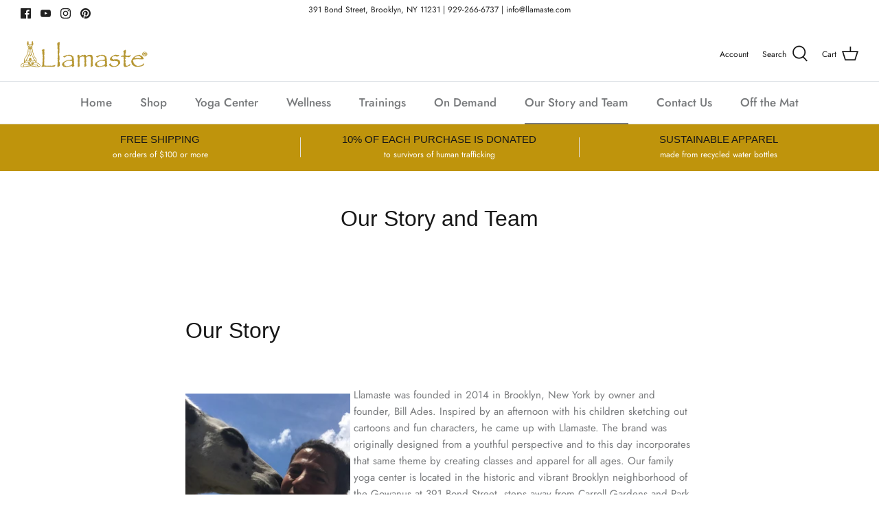

--- FILE ---
content_type: text/html; charset=utf-8
request_url: https://llamaste.com/pages/our-story-and-team
body_size: 59892
content:
<!DOCTYPE html>
<html lang="en">
<head>
<script src="//llamaste.com/cdn/shop/t/6/assets/jquery.3.4.0.ets.js?v=157398224963696752601658732230" type="text/javascript"></script>
  <link rel="stylesheet" href="https://size-charts-relentless.herokuapp.com/css/size-charts-relentless.css" />
<script>
var sizeChartsRelentless = window.sizeChartsRelentless || {};
sizeChartsRelentless.product = null;

sizeChartsRelentless.metafield = {"charts":[{"id":"2","title":"Women's Bottom Size Chart","descriptionTop":"<p>This is a size chart to determine your bottom size. <em><strong>If you run in between measurements, we recommend sizing down, as our product does tend to run large.&nbsp;</strong></em></p>","values":[["Size","Waist","Hips"],["XS","25\" - 26.5\" (63.5 – 67cm)","34.5\"-36\" (87.63 – 91.44cm)"],["S","27\"-28.5\"\t(68.58 – 72.39cm)","36.5\"-38\" (92.71 - 96.52cm)"],["M","29\"-30.5\"\t(73.66 – 77.47cm)","38.5\"-40\" (97.79 – 101.6cm)"],["L","31\"-33\" (78.74 – 83.82cm)","40.5\"-42\" (102.87 - 106.68cm)"],["XL","34\"-36\" (86.36 – 91.44cm)","42\"-44\" (106.68 – 111.76cm)"]],"descriptionBottom":"<p><img style=\"display: block; margin-left: auto; margin-right: auto;\" src=\"https://cdn.shopify.com/s/files/1/0110/3164/2193/files/Waist.png?v=1620964547\" alt=\"\" width=\"634\" height=\"1013\" /></p>","conditionsOperator":"products-matching-any-condition-below","conditions":[{"id":"6685871243435","type":"product","operator":"is-equal-to","title":"Everyday Essentials: Adult Super High Rise Bike Shorts"},{"id":"6685905027243","type":"product","operator":"is-equal-to","title":"Everyday Essentials: Adult Super High Rise Legging"},{"id":"7057081761963","type":"product","operator":"is-equal-to","title":"Sunshine In The Studio: Adult High Rise Bike Shorts"},{"id":"7052278464683","type":"product","operator":"is-equal-to","title":"Sunshine In The Studio: Adult High Rise Leggings"},{"id":"7239641923755","type":"product","operator":"is-equal-to","title":"Everyday Essentials: High Rise Mini Bike Shorts"},{"id":"7243141349547","type":"product","operator":"is-equal-to","title":"Everyday Essentials: Adult High Rise Legging"},{"id":"7239646871723","type":"product","operator":"is-equal-to","title":"Everyday Essentials: High Rise Bike Shorts"}],"buttonPlacement":"use-global","parentSizeChart":"[object Object]"},{"id":"1","title":"Women's Top Size Chart","descriptionTop":"<p style=\"text-align: center;\"><span style=\"color: #69727b; font-family: 'Work Sans', sans-serif; font-size: 16px;\">This is a size chart to determine your top size. </span><em style=\"box-sizing: border-box; color: #69727b; font-family: 'Work Sans', sans-serif; font-size: 16px;\"><span style=\"box-sizing: border-box; font-weight: bold;\">If you run in between measurements, we recommend sizing down, as our product does tend to run large.&nbsp;</span></em></p>\r\n<p><em style=\"box-sizing: border-box; color: #69727b; font-family: 'Work Sans', sans-serif; font-size: 16px;\"><span style=\"box-sizing: border-box; font-weight: bold;\">&nbsp;</span></em></p>","values":[["Size","Bust","Waist"],["XS","32\" - 34\" (81.28 - 86.36cm)","25\" - 26.5\" (63.5 - 67.31cm)"],["S","34\" - 36\" (86.36 - 91.44cm)","27\" - 28.5\" (68.58 - 72.39cm)"],["M","36\" - 38\" (91.44 - 96.52cm)","29\" - 30.5\" (73.66 - 77.47cm)"],["L","38\" - 40\" (96.52 - 101.6cm)","31\" - 33\" (78.74 - 83.82cm)"],["XL","40\" - 42\" (101.6 - 106.68cm)","34\" - 36\" (86.36 - 91.44cm)"]],"descriptionBottom":"<p><img style=\"display: block; margin-left: auto; margin-right: auto;\" src=\"https://cdn.shopify.com/s/files/1/0110/3164/2193/files/Waist-2.png?v=1621106070\" alt=\"\" width=\"651\" height=\"1027\" /></p>","conditionsOperator":"products-matching-any-condition-below","conditions":[{"id":"6685828481195","type":"product","operator":"is-equal-to","title":"Everyday Essentials: Adult Crossback Bra Top"},{"id":"6685856039083","type":"product","operator":"is-equal-to","title":"Everyday Essentials: Adult One Shoulder Top"},{"id":"6685816389803","type":"product","operator":"is-equal-to","title":"Everyday Essentials: Adult Racerback Crop Top"},{"id":"7243123982507","type":"product","operator":"is-equal-to","title":"Everyday Essentials: Adult Longline Crop Top"},{"id":"7045428641963","type":"product","operator":"is-equal-to","title":"Sunshine In the Studio: Adult Halter Top"},{"id":"7036263301291","type":"product","operator":"is-equal-to","title":"Sunshine In The Studio: Adult Longline Crop Top"},{"id":"7047069663403","type":"product","operator":"is-equal-to","title":"Sunshine In The Studio: Adult One Shoulder Top"},{"id":"7050363273387","type":"product","operator":"is-equal-to","title":"Sunshine In The Studio: Adult Racerback Crop Top"},{"id":"7238905823403","type":"product","operator":"is-equal-to","title":"Long Sleeve Ribbed Crop"},{"id":"7238897565867","type":"product","operator":"is-equal-to","title":"Long Sleeve Classic"},{"id":"7238903529643","type":"product","operator":"is-equal-to","title":"Long Sleeve Wrap Top"},{"id":"7054836695211","type":"product","operator":"is-equal-to","title":"Everyday Essentials: Adult Halter Top"}],"buttonPlacement":"use-global","parentSizeChart":"[object Object]"},{"id":"3","title":"Junior's Top Size Chart","descriptionTop":"<p style=\"text-align: center;\">This size chart is used to determine your child's size for ages 8 - 14 years old. <em><strong>If your child runs in between measurements, we recommend sizing down as our product does tend to run large.</strong></em></p>","values":[["Size","Age","Chest","Waist"],["XS","8-9 yrs old","10\" (25.4cm)","9.5\" (24.13cm)"],["S","9-10 yrs old","11\" (27.94cm)","10.5\" (26.67cm)"],["M","10-11 yrs old","12\" (30.48cm)","11\" (27.94cm)"],["L","12-13 yrs old","13\" (30.48cm)","12\" (30.48cm)"],["XL","13-14 yrs old","14\" (35.56cm)","13\" (33.02cm)"]],"descriptionBottom":"<p><img style=\"display: block; margin-left: auto; margin-right: auto;\" src=\"https://cdn.shopify.com/s/files/1/0110/3164/2193/files/Waist_3_65c1c7ad-6b1b-44e2-9163-12f6abdd2389.png?v=1621206929\" alt=\"\" width=\"636\" height=\"1051\" /></p>","conditionsOperator":"products-matching-any-condition-below","conditions":[{"id":"6687913836715","type":"product","operator":"is-equal-to","title":"Everyday Essentials: Junior's One Shoulder Top (ages 8-14 yrs old)"},{"id":"6687903580331","type":"product","operator":"is-equal-to","title":"Everyday Essentials: Junior's Racerback Crop Top (ages 8-14 yrs old)"},{"id":"7047059439787","type":"product","operator":"is-equal-to","title":"Sunshine  In The Studio: Junior's One Shoulder Top (ages 8-14 years old)"},{"id":"7045409046699","type":"product","operator":"is-equal-to","title":"Sunshine In The Studio: Junior's Halter Top (ages 8-14 years old)"},{"id":"7036224340139","type":"product","operator":"is-equal-to","title":"Sunshine In The Studio: Junior's Longline Crop Top (ages 8-14 years old)"},{"id":"7050426843307","type":"product","operator":"is-equal-to","title":"Sunshine In The Studio: Junior's Racerback Crop Top (ages 8-14 years old)"},{"id":"7054839382187","type":"product","operator":"is-equal-to","title":"Everyday Essentials: Junior's Halter Top (ages 8-14 years old)"},{"id":"7269317935275","type":"product","operator":"is-equal-to","title":"Everyday Essentials: Junior's Longline Crop Top"}],"buttonPlacement":"use-global","parentSizeChart":"[object Object]"},{"id":"4","title":"Junior's Bottom Size Chart","descriptionTop":"<p style=\"text-align: center;\">This size chart is used to determine your child's bottom size. <em><strong>If your child measures in beetween sizes, we recommend sizing down as our product does tend to run large.</strong></em></p>","values":[["Size","Age","Waist","Hip"],["XS","8 - 9 yrs old","9.5\" (24.13cm)","11.5\" (29.21cm)"],["S","9 - 10 yrs old","10.5\" (26.67cm)","12.5\" (31.75cm)"],["M","10 - 11 yrs old","11\" (27.94cm)","13\" (33.02cm)"],["L","12 - 13 yrs old","12\" (30.48cm)","14\" (35.56cm)"],["XL","13 - 14 yrs old ","13\" (33.02cm)","15\" (38.1cm)"]],"descriptionBottom":"<p><img style=\"display: block; margin-left: auto; margin-right: auto;\" src=\"https://cdn.shopify.com/s/files/1/0110/3164/2193/files/Waist_1.png?v=1620968250\" alt=\"\" width=\"605\" height=\"1049\" /></p>","conditionsOperator":"products-matching-any-condition-below","conditions":[{"id":"6687924813995","type":"product","operator":"is-equal-to","title":"Everyday Essentials: Junior's Super High Rise Leggings (ages 8-14 years old)"},{"id":"7247214837931","type":"product","operator":"is-equal-to","title":"Everyday Essentials: Junior's High Rise Bike Shorts"},{"id":"7246414741675","type":"product","operator":"is-equal-to","title":"Everyday Essentials: Junior's High Rise Mini Bike Shorts"},{"id":"7245800013995","type":"product","operator":"is-equal-to","title":"Sunshine In The Studio: Junior's High Rise Bike Shorts"},{"id":"7243865522347","type":"product","operator":"is-equal-to","title":"Sunshine In The Studio: Junior's High Rise Leggings"},{"id":"7282125537451","type":"product","operator":"is-equal-to","title":"Sunshine In The Studio: Junior's High Rise Mini Bike Shorts"}],"buttonPlacement":"use-global","parentSizeChart":"[object Object]"}],"buttonPlacement":"","buttonIcon":"","buttonText":"","buttonSize":"","currentPlan":""};
</script>


  


<script type="text/javascript">var _0xebfe=['referrer','includes','search','origin','utm_source=shopsheriff&utm_medium=amp&utm_campaign=shopsheriff&utm_content=add-to-cart','performance','mark','shopsheriff.amp-snippet.start','/cart','location','pathname'];(function(_0x5b0ba1,_0x71d4ac){var _0x29fb60=function(_0x30ab26){while(--_0x30ab26){_0x5b0ba1['push'](_0x5b0ba1['shift']());}};_0x29fb60(++_0x71d4ac);}(_0xebfe,0x19c));var _0x1485=function(_0xd0095b,_0x4b0bf8){_0xd0095b=_0xd0095b-0x0;var _0x353b80=_0xebfe[_0xd0095b];return _0x353b80;};var a=window[_0x1485('0x0')]&&window[_0x1485('0x0')]['mark'];if(a){window[_0x1485('0x0')][_0x1485('0x1')](_0x1485('0x2'));}var doc=document;var redirect=_0x1485('0x3')===window[_0x1485('0x4')][_0x1485('0x5')]&&(doc[_0x1485('0x6')][_0x1485('0x7')]('ampproject.org')||doc[_0x1485('0x6')][_0x1485('0x7')]('/a/s/'))&&!doc[_0x1485('0x4')][_0x1485('0x8')][_0x1485('0x7')]('utm');if(redirect){var f=doc[_0x1485('0x4')]['search']?'&':'?';window[_0x1485('0x4')]=window['location'][_0x1485('0x9')]+window[_0x1485('0x4')][_0x1485('0x5')]+f+_0x1485('0xa');}if(a){window[_0x1485('0x0')]['mark']('shopsheriff.amp-snippet.end');}</script>




  <!-- Symmetry 5.0.1 -->

  <meta name="p:domain_verify" content="3e78e1bfadb9433eb64ee193895c42f8"/>
  
  <link rel="preload" href="//llamaste.com/cdn/shop/t/6/assets/styles.css?v=44318462954844018621759332485" as="style">
  <meta charset="utf-8" />
<meta name="viewport" content="width=device-width,initial-scale=1.0" />
<meta http-equiv="X-UA-Compatible" content="IE=edge">

<link rel="preconnect" href="https://cdn.shopify.com" crossorigin>
<link rel="preconnect" href="https://fonts.shopify.com" crossorigin>
<link rel="preconnect" href="https://monorail-edge.shopifysvc.com"><link rel="preload" as="font" href="//llamaste.com/cdn/fonts/jost/jost_n4.d47a1b6347ce4a4c9f437608011273009d91f2b7.woff2" type="font/woff2" crossorigin><link rel="preload" as="font" href="//llamaste.com/cdn/fonts/jost/jost_n7.921dc18c13fa0b0c94c5e2517ffe06139c3615a3.woff2" type="font/woff2" crossorigin><link rel="preload" as="font" href="//llamaste.com/cdn/fonts/jost/jost_i4.b690098389649750ada222b9763d55796c5283a5.woff2" type="font/woff2" crossorigin><link rel="preload" as="font" href="//llamaste.com/cdn/fonts/jost/jost_i7.d8201b854e41e19d7ed9b1a31fe4fe71deea6d3f.woff2" type="font/woff2" crossorigin><link rel="preload" as="font" href="//llamaste.com/cdn/fonts/jost/jost_n5.7c8497861ffd15f4e1284cd221f14658b0e95d61.woff2" type="font/woff2" crossorigin><link rel="preload" as="font" href="//llamaste.com/cdn/fonts/jost/jost_n4.d47a1b6347ce4a4c9f437608011273009d91f2b7.woff2" type="font/woff2" crossorigin><link rel="preload" href="//llamaste.com/cdn/shop/t/6/assets/vendor.js?v=93785879233572968171637815049" as="script">
<link rel="preload" href="//llamaste.com/cdn/shop/t/6/assets/theme.js?v=66837688039990511301647912468" as="script"><link rel="canonical" href="https://llamaste.com/pages/our-story-and-team" /><meta name="description" content="Meet the team at Llamaste Family Yoga Center and get to know our instructors and studio directors.">
  <meta name="theme-color" content="#212b36">

  <title>
    Llamaste Family Yoga Center Staff and Team Members
  </title>

  <meta property="og:site_name" content="Llamaste Family Yoga Center">
<meta property="og:url" content="https://llamaste.com/pages/our-story-and-team">
<meta property="og:title" content="Llamaste Family Yoga Center Staff and Team Members">
<meta property="og:type" content="website">
<meta property="og:description" content="Meet the team at Llamaste Family Yoga Center and get to know our instructors and studio directors."><meta name="twitter:card" content="summary_large_image">
<meta name="twitter:title" content="Llamaste Family Yoga Center Staff and Team Members">
<meta name="twitter:description" content="Meet the team at Llamaste Family Yoga Center and get to know our instructors and studio directors.">


  <link href="//llamaste.com/cdn/shop/t/6/assets/styles.css?v=44318462954844018621759332485" rel="stylesheet" type="text/css" media="all" />

  <script>
    window.theme = window.theme || {};
    theme.money_format = "${{amount}}";
    theme.strings = {
      previous: "Previous",
      next: "Next",
      addressError: "Error looking up that address",
      addressNoResults: "No results for that address",
      addressQueryLimit: "You have exceeded the Google API usage limit. Consider upgrading to a \u003ca href=\"https:\/\/developers.google.com\/maps\/premium\/usage-limits\"\u003ePremium Plan\u003c\/a\u003e.",
      authError: "There was a problem authenticating your Google Maps API Key.",
      icon_labels_left: "Left",
      icon_labels_right: "Right",
      icon_labels_down: "Down",
      icon_labels_close: "Close",
      icon_labels_plus: "Plus",
      cart_terms_confirmation: "You must agree to the terms and conditions before continuing.",
      products_listing_from: "From",
      layout_live_search_see_all: "See all results",
      products_product_add_to_cart: "Add to Cart",
      products_variant_no_stock: "Sold out",
      products_variant_non_existent: "Unavailable",
      onlyXLeft: "[[ quantity ]] in stock",
      products_product_unit_price_separator: " \/ ",
      general_navigation_menu_toggle_aria_label: "Toggle menu",
      general_accessibility_labels_close: "Close",
      products_added_notification_title: "Just added",
      products_added_notification_item: "Item",
      products_added_notification_unit_price: "Item price",
      products_added_notification_quantity: "Qty",
      products_added_notification_total_price: "Total price",
      products_added_notification_shipping_note: "Excl. shipping",
      products_added_notification_keep_shopping: "Keep Shopping",
      products_added_notification_cart: "Cart",
      products_product_adding_to_cart: "Adding",
      products_product_added_to_cart: "Added to cart",
      products_product_unit_price_separator: " \/ ",
      products_added_notification_subtotal: "Subtotal",
      products_labels_sold_out: "Sold Out",
      products_labels_sale: "Sale",
      products_labels_percent_reduction: "[[ amount ]]% off",
      products_labels_value_reduction_html: "[[ amount ]] off",
      products_product_preorder: "Pre-order",
      general_quick_search_pages: "Pages",
      general_quick_search_no_results: "Sorry, we couldn\u0026#39;t find any results",
      collections_general_see_all_subcollections: "See all..."
    };
    theme.routes = {
      search_url: '/search',
      cart_url: '/cart',
      cart_add_url: '/cart/add',
      cart_change_url: '/cart/change'
    };
    theme.settings = {
      cart_type: "drawer",
      quickbuy_style: "button"
    };
    document.documentElement.classList.add('js');
  </script>

  <script>window.performance && window.performance.mark && window.performance.mark('shopify.content_for_header.start');</script><meta name="google-site-verification" content="yv21zjppfac3vU6UR6k3d6aNX5ZEGXYFZ8L3ZtNylko">
<meta name="google-site-verification" content="yv21zjppfac3vU6UR6k3d6aNX5ZEGXYFZ8L3ZtNylko">
<meta id="shopify-digital-wallet" name="shopify-digital-wallet" content="/11031642193/digital_wallets/dialog">
<meta name="shopify-checkout-api-token" content="3ab107d0b70ee5b91fae656b3f7d301f">
<meta id="in-context-paypal-metadata" data-shop-id="11031642193" data-venmo-supported="false" data-environment="production" data-locale="en_US" data-paypal-v4="true" data-currency="USD">
<script async="async" src="/checkouts/internal/preloads.js?locale=en-US"></script>
<link rel="preconnect" href="https://shop.app" crossorigin="anonymous">
<script async="async" src="https://shop.app/checkouts/internal/preloads.js?locale=en-US&shop_id=11031642193" crossorigin="anonymous"></script>
<script id="apple-pay-shop-capabilities" type="application/json">{"shopId":11031642193,"countryCode":"US","currencyCode":"USD","merchantCapabilities":["supports3DS"],"merchantId":"gid:\/\/shopify\/Shop\/11031642193","merchantName":"Llamaste Family Yoga Center","requiredBillingContactFields":["postalAddress","email"],"requiredShippingContactFields":["postalAddress","email"],"shippingType":"shipping","supportedNetworks":["visa","masterCard","amex","discover","elo","jcb"],"total":{"type":"pending","label":"Llamaste Family Yoga Center","amount":"1.00"},"shopifyPaymentsEnabled":true,"supportsSubscriptions":true}</script>
<script id="shopify-features" type="application/json">{"accessToken":"3ab107d0b70ee5b91fae656b3f7d301f","betas":["rich-media-storefront-analytics"],"domain":"llamaste.com","predictiveSearch":true,"shopId":11031642193,"locale":"en"}</script>
<script>var Shopify = Shopify || {};
Shopify.shop = "llamaste-yoga-center-boutique.myshopify.com";
Shopify.locale = "en";
Shopify.currency = {"active":"USD","rate":"1.0"};
Shopify.country = "US";
Shopify.theme = {"name":"Symmetry","id":128151978155,"schema_name":"Symmetry","schema_version":"5.0.1","theme_store_id":568,"role":"main"};
Shopify.theme.handle = "null";
Shopify.theme.style = {"id":null,"handle":null};
Shopify.cdnHost = "llamaste.com/cdn";
Shopify.routes = Shopify.routes || {};
Shopify.routes.root = "/";</script>
<script type="module">!function(o){(o.Shopify=o.Shopify||{}).modules=!0}(window);</script>
<script>!function(o){function n(){var o=[];function n(){o.push(Array.prototype.slice.apply(arguments))}return n.q=o,n}var t=o.Shopify=o.Shopify||{};t.loadFeatures=n(),t.autoloadFeatures=n()}(window);</script>
<script>
  window.ShopifyPay = window.ShopifyPay || {};
  window.ShopifyPay.apiHost = "shop.app\/pay";
  window.ShopifyPay.redirectState = null;
</script>
<script id="shop-js-analytics" type="application/json">{"pageType":"page"}</script>
<script defer="defer" async type="module" src="//llamaste.com/cdn/shopifycloud/shop-js/modules/v2/client.init-shop-cart-sync_BApSsMSl.en.esm.js"></script>
<script defer="defer" async type="module" src="//llamaste.com/cdn/shopifycloud/shop-js/modules/v2/chunk.common_CBoos6YZ.esm.js"></script>
<script type="module">
  await import("//llamaste.com/cdn/shopifycloud/shop-js/modules/v2/client.init-shop-cart-sync_BApSsMSl.en.esm.js");
await import("//llamaste.com/cdn/shopifycloud/shop-js/modules/v2/chunk.common_CBoos6YZ.esm.js");

  window.Shopify.SignInWithShop?.initShopCartSync?.({"fedCMEnabled":true,"windoidEnabled":true});

</script>
<script>
  window.Shopify = window.Shopify || {};
  if (!window.Shopify.featureAssets) window.Shopify.featureAssets = {};
  window.Shopify.featureAssets['shop-js'] = {"shop-cart-sync":["modules/v2/client.shop-cart-sync_DJczDl9f.en.esm.js","modules/v2/chunk.common_CBoos6YZ.esm.js"],"init-fed-cm":["modules/v2/client.init-fed-cm_BzwGC0Wi.en.esm.js","modules/v2/chunk.common_CBoos6YZ.esm.js"],"init-windoid":["modules/v2/client.init-windoid_BS26ThXS.en.esm.js","modules/v2/chunk.common_CBoos6YZ.esm.js"],"init-shop-email-lookup-coordinator":["modules/v2/client.init-shop-email-lookup-coordinator_DFwWcvrS.en.esm.js","modules/v2/chunk.common_CBoos6YZ.esm.js"],"shop-cash-offers":["modules/v2/client.shop-cash-offers_DthCPNIO.en.esm.js","modules/v2/chunk.common_CBoos6YZ.esm.js","modules/v2/chunk.modal_Bu1hFZFC.esm.js"],"shop-button":["modules/v2/client.shop-button_D_JX508o.en.esm.js","modules/v2/chunk.common_CBoos6YZ.esm.js"],"shop-toast-manager":["modules/v2/client.shop-toast-manager_tEhgP2F9.en.esm.js","modules/v2/chunk.common_CBoos6YZ.esm.js"],"avatar":["modules/v2/client.avatar_BTnouDA3.en.esm.js"],"pay-button":["modules/v2/client.pay-button_BuNmcIr_.en.esm.js","modules/v2/chunk.common_CBoos6YZ.esm.js"],"init-shop-cart-sync":["modules/v2/client.init-shop-cart-sync_BApSsMSl.en.esm.js","modules/v2/chunk.common_CBoos6YZ.esm.js"],"shop-login-button":["modules/v2/client.shop-login-button_DwLgFT0K.en.esm.js","modules/v2/chunk.common_CBoos6YZ.esm.js","modules/v2/chunk.modal_Bu1hFZFC.esm.js"],"init-customer-accounts-sign-up":["modules/v2/client.init-customer-accounts-sign-up_TlVCiykN.en.esm.js","modules/v2/client.shop-login-button_DwLgFT0K.en.esm.js","modules/v2/chunk.common_CBoos6YZ.esm.js","modules/v2/chunk.modal_Bu1hFZFC.esm.js"],"init-shop-for-new-customer-accounts":["modules/v2/client.init-shop-for-new-customer-accounts_DrjXSI53.en.esm.js","modules/v2/client.shop-login-button_DwLgFT0K.en.esm.js","modules/v2/chunk.common_CBoos6YZ.esm.js","modules/v2/chunk.modal_Bu1hFZFC.esm.js"],"init-customer-accounts":["modules/v2/client.init-customer-accounts_C0Oh2ljF.en.esm.js","modules/v2/client.shop-login-button_DwLgFT0K.en.esm.js","modules/v2/chunk.common_CBoos6YZ.esm.js","modules/v2/chunk.modal_Bu1hFZFC.esm.js"],"shop-follow-button":["modules/v2/client.shop-follow-button_C5D3XtBb.en.esm.js","modules/v2/chunk.common_CBoos6YZ.esm.js","modules/v2/chunk.modal_Bu1hFZFC.esm.js"],"checkout-modal":["modules/v2/client.checkout-modal_8TC_1FUY.en.esm.js","modules/v2/chunk.common_CBoos6YZ.esm.js","modules/v2/chunk.modal_Bu1hFZFC.esm.js"],"lead-capture":["modules/v2/client.lead-capture_D-pmUjp9.en.esm.js","modules/v2/chunk.common_CBoos6YZ.esm.js","modules/v2/chunk.modal_Bu1hFZFC.esm.js"],"shop-login":["modules/v2/client.shop-login_BmtnoEUo.en.esm.js","modules/v2/chunk.common_CBoos6YZ.esm.js","modules/v2/chunk.modal_Bu1hFZFC.esm.js"],"payment-terms":["modules/v2/client.payment-terms_BHOWV7U_.en.esm.js","modules/v2/chunk.common_CBoos6YZ.esm.js","modules/v2/chunk.modal_Bu1hFZFC.esm.js"]};
</script>
<script>(function() {
  var isLoaded = false;
  function asyncLoad() {
    if (isLoaded) return;
    isLoaded = true;
    var urls = ["\/\/www.powr.io\/powr.js?powr-token=llamaste-yoga-center-boutique.myshopify.com\u0026external-type=shopify\u0026shop=llamaste-yoga-center-boutique.myshopify.com","https:\/\/chimpstatic.com\/mcjs-connected\/js\/users\/8ebbf00d3d83b3371ed4e1900\/1323c591b2c4d6e17e2cfe303.js?shop=llamaste-yoga-center-boutique.myshopify.com","https:\/\/size-charts-relentless.herokuapp.com\/js\/size-charts-relentless.js?shop=llamaste-yoga-center-boutique.myshopify.com","https:\/\/live.bb.eight-cdn.com\/script.js?shop=llamaste-yoga-center-boutique.myshopify.com","\/\/www.powr.io\/powr.js?powr-token=llamaste-yoga-center-boutique.myshopify.com\u0026external-type=shopify\u0026shop=llamaste-yoga-center-boutique.myshopify.com","https:\/\/static-us.afterpay.com\/shopify\/afterpay-attract\/afterpay-attract-widget.js?shop=llamaste-yoga-center-boutique.myshopify.com","https:\/\/widgets.automizely.com\/pages\/v1\/pages.js?store_connection_id=54a15296e2b7453faa0961aa62ef9c0e\u0026mapped_org_id=e8cd6b075370f933cae4a9e6bf00df7c_v1\u0026shop=llamaste-yoga-center-boutique.myshopify.com","https:\/\/tabs.tkdigital.dev\/scripts\/ne_smart_tabs_84c35170e1204e41ff1248266d9d650e.js?shop=llamaste-yoga-center-boutique.myshopify.com","https:\/\/cdn.shopify.com\/s\/files\/1\/0110\/3164\/2193\/t\/6\/assets\/ets_instagram_shopping_slider_init.js?shop=llamaste-yoga-center-boutique.myshopify.com"];
    for (var i = 0; i < urls.length; i++) {
      var s = document.createElement('script');
      s.type = 'text/javascript';
      s.async = true;
      s.src = urls[i];
      var x = document.getElementsByTagName('script')[0];
      x.parentNode.insertBefore(s, x);
    }
  };
  if(window.attachEvent) {
    window.attachEvent('onload', asyncLoad);
  } else {
    window.addEventListener('load', asyncLoad, false);
  }
})();</script>
<script id="__st">var __st={"a":11031642193,"offset":-18000,"reqid":"d787e51f-2093-4c0f-aff9-6ee9c863c2d8-1768930182","pageurl":"llamaste.com\/pages\/our-story-and-team","s":"pages-29407772753","u":"5be6e06a0152","p":"page","rtyp":"page","rid":29407772753};</script>
<script>window.ShopifyPaypalV4VisibilityTracking = true;</script>
<script id="captcha-bootstrap">!function(){'use strict';const t='contact',e='account',n='new_comment',o=[[t,t],['blogs',n],['comments',n],[t,'customer']],c=[[e,'customer_login'],[e,'guest_login'],[e,'recover_customer_password'],[e,'create_customer']],r=t=>t.map((([t,e])=>`form[action*='/${t}']:not([data-nocaptcha='true']) input[name='form_type'][value='${e}']`)).join(','),a=t=>()=>t?[...document.querySelectorAll(t)].map((t=>t.form)):[];function s(){const t=[...o],e=r(t);return a(e)}const i='password',u='form_key',d=['recaptcha-v3-token','g-recaptcha-response','h-captcha-response',i],f=()=>{try{return window.sessionStorage}catch{return}},m='__shopify_v',_=t=>t.elements[u];function p(t,e,n=!1){try{const o=window.sessionStorage,c=JSON.parse(o.getItem(e)),{data:r}=function(t){const{data:e,action:n}=t;return t[m]||n?{data:e,action:n}:{data:t,action:n}}(c);for(const[e,n]of Object.entries(r))t.elements[e]&&(t.elements[e].value=n);n&&o.removeItem(e)}catch(o){console.error('form repopulation failed',{error:o})}}const l='form_type',E='cptcha';function T(t){t.dataset[E]=!0}const w=window,h=w.document,L='Shopify',v='ce_forms',y='captcha';let A=!1;((t,e)=>{const n=(g='f06e6c50-85a8-45c8-87d0-21a2b65856fe',I='https://cdn.shopify.com/shopifycloud/storefront-forms-hcaptcha/ce_storefront_forms_captcha_hcaptcha.v1.5.2.iife.js',D={infoText:'Protected by hCaptcha',privacyText:'Privacy',termsText:'Terms'},(t,e,n)=>{const o=w[L][v],c=o.bindForm;if(c)return c(t,g,e,D).then(n);var r;o.q.push([[t,g,e,D],n]),r=I,A||(h.body.append(Object.assign(h.createElement('script'),{id:'captcha-provider',async:!0,src:r})),A=!0)});var g,I,D;w[L]=w[L]||{},w[L][v]=w[L][v]||{},w[L][v].q=[],w[L][y]=w[L][y]||{},w[L][y].protect=function(t,e){n(t,void 0,e),T(t)},Object.freeze(w[L][y]),function(t,e,n,w,h,L){const[v,y,A,g]=function(t,e,n){const i=e?o:[],u=t?c:[],d=[...i,...u],f=r(d),m=r(i),_=r(d.filter((([t,e])=>n.includes(e))));return[a(f),a(m),a(_),s()]}(w,h,L),I=t=>{const e=t.target;return e instanceof HTMLFormElement?e:e&&e.form},D=t=>v().includes(t);t.addEventListener('submit',(t=>{const e=I(t);if(!e)return;const n=D(e)&&!e.dataset.hcaptchaBound&&!e.dataset.recaptchaBound,o=_(e),c=g().includes(e)&&(!o||!o.value);(n||c)&&t.preventDefault(),c&&!n&&(function(t){try{if(!f())return;!function(t){const e=f();if(!e)return;const n=_(t);if(!n)return;const o=n.value;o&&e.removeItem(o)}(t);const e=Array.from(Array(32),(()=>Math.random().toString(36)[2])).join('');!function(t,e){_(t)||t.append(Object.assign(document.createElement('input'),{type:'hidden',name:u})),t.elements[u].value=e}(t,e),function(t,e){const n=f();if(!n)return;const o=[...t.querySelectorAll(`input[type='${i}']`)].map((({name:t})=>t)),c=[...d,...o],r={};for(const[a,s]of new FormData(t).entries())c.includes(a)||(r[a]=s);n.setItem(e,JSON.stringify({[m]:1,action:t.action,data:r}))}(t,e)}catch(e){console.error('failed to persist form',e)}}(e),e.submit())}));const S=(t,e)=>{t&&!t.dataset[E]&&(n(t,e.some((e=>e===t))),T(t))};for(const o of['focusin','change'])t.addEventListener(o,(t=>{const e=I(t);D(e)&&S(e,y())}));const B=e.get('form_key'),M=e.get(l),P=B&&M;t.addEventListener('DOMContentLoaded',(()=>{const t=y();if(P)for(const e of t)e.elements[l].value===M&&p(e,B);[...new Set([...A(),...v().filter((t=>'true'===t.dataset.shopifyCaptcha))])].forEach((e=>S(e,t)))}))}(h,new URLSearchParams(w.location.search),n,t,e,['guest_login'])})(!0,!0)}();</script>
<script integrity="sha256-4kQ18oKyAcykRKYeNunJcIwy7WH5gtpwJnB7kiuLZ1E=" data-source-attribution="shopify.loadfeatures" defer="defer" src="//llamaste.com/cdn/shopifycloud/storefront/assets/storefront/load_feature-a0a9edcb.js" crossorigin="anonymous"></script>
<script crossorigin="anonymous" defer="defer" src="//llamaste.com/cdn/shopifycloud/storefront/assets/shopify_pay/storefront-65b4c6d7.js?v=20250812"></script>
<script data-source-attribution="shopify.dynamic_checkout.dynamic.init">var Shopify=Shopify||{};Shopify.PaymentButton=Shopify.PaymentButton||{isStorefrontPortableWallets:!0,init:function(){window.Shopify.PaymentButton.init=function(){};var t=document.createElement("script");t.src="https://llamaste.com/cdn/shopifycloud/portable-wallets/latest/portable-wallets.en.js",t.type="module",document.head.appendChild(t)}};
</script>
<script data-source-attribution="shopify.dynamic_checkout.buyer_consent">
  function portableWalletsHideBuyerConsent(e){var t=document.getElementById("shopify-buyer-consent"),n=document.getElementById("shopify-subscription-policy-button");t&&n&&(t.classList.add("hidden"),t.setAttribute("aria-hidden","true"),n.removeEventListener("click",e))}function portableWalletsShowBuyerConsent(e){var t=document.getElementById("shopify-buyer-consent"),n=document.getElementById("shopify-subscription-policy-button");t&&n&&(t.classList.remove("hidden"),t.removeAttribute("aria-hidden"),n.addEventListener("click",e))}window.Shopify?.PaymentButton&&(window.Shopify.PaymentButton.hideBuyerConsent=portableWalletsHideBuyerConsent,window.Shopify.PaymentButton.showBuyerConsent=portableWalletsShowBuyerConsent);
</script>
<script data-source-attribution="shopify.dynamic_checkout.cart.bootstrap">document.addEventListener("DOMContentLoaded",(function(){function t(){return document.querySelector("shopify-accelerated-checkout-cart, shopify-accelerated-checkout")}if(t())Shopify.PaymentButton.init();else{new MutationObserver((function(e,n){t()&&(Shopify.PaymentButton.init(),n.disconnect())})).observe(document.body,{childList:!0,subtree:!0})}}));
</script>
<link id="shopify-accelerated-checkout-styles" rel="stylesheet" media="screen" href="https://llamaste.com/cdn/shopifycloud/portable-wallets/latest/accelerated-checkout-backwards-compat.css" crossorigin="anonymous">
<style id="shopify-accelerated-checkout-cart">
        #shopify-buyer-consent {
  margin-top: 1em;
  display: inline-block;
  width: 100%;
}

#shopify-buyer-consent.hidden {
  display: none;
}

#shopify-subscription-policy-button {
  background: none;
  border: none;
  padding: 0;
  text-decoration: underline;
  font-size: inherit;
  cursor: pointer;
}

#shopify-subscription-policy-button::before {
  box-shadow: none;
}

      </style>

<script>window.performance && window.performance.mark && window.performance.mark('shopify.content_for_header.end');</script>

<link href="//llamaste.com/cdn/shop/t/6/assets/ets_instagram_shopping_slider.css?v=72780607149301768311658732227" rel="stylesheet" type="text/css" media="all">
  
<!-- Start of Judge.me Core -->
<link rel="dns-prefetch" href="https://cdn.judge.me/">
<script data-cfasync='false' class='jdgm-settings-script'>window.jdgmSettings={"pagination":5,"disable_web_reviews":false,"badge_no_review_text":"No reviews","badge_n_reviews_text":"{{ n }} review/reviews","hide_badge_preview_if_no_reviews":true,"badge_hide_text":false,"enforce_center_preview_badge":false,"widget_title":"Customer Reviews","widget_open_form_text":"Write a review","widget_close_form_text":"Cancel review","widget_refresh_page_text":"Refresh page","widget_summary_text":"Based on {{ number_of_reviews }} review/reviews","widget_no_review_text":"Be the first to write a review","widget_name_field_text":"Display name","widget_verified_name_field_text":"Verified Name (public)","widget_name_placeholder_text":"Display name","widget_required_field_error_text":"This field is required.","widget_email_field_text":"Email address","widget_verified_email_field_text":"Verified Email (private, can not be edited)","widget_email_placeholder_text":"Your email address","widget_email_field_error_text":"Please enter a valid email address.","widget_rating_field_text":"Rating","widget_review_title_field_text":"Review Title","widget_review_title_placeholder_text":"Give your review a title","widget_review_body_field_text":"Review content","widget_review_body_placeholder_text":"Start writing here...","widget_pictures_field_text":"Picture/Video (optional)","widget_submit_review_text":"Submit Review","widget_submit_verified_review_text":"Submit Verified Review","widget_submit_success_msg_with_auto_publish":"Thank you! Please refresh the page in a few moments to see your review. You can remove or edit your review by logging into \u003ca href='https://judge.me/login' target='_blank' rel='nofollow noopener'\u003eJudge.me\u003c/a\u003e","widget_submit_success_msg_no_auto_publish":"Thank you! Your review will be published as soon as it is approved by the shop admin. You can remove or edit your review by logging into \u003ca href='https://judge.me/login' target='_blank' rel='nofollow noopener'\u003eJudge.me\u003c/a\u003e","widget_show_default_reviews_out_of_total_text":"Showing {{ n_reviews_shown }} out of {{ n_reviews }} reviews.","widget_show_all_link_text":"Show all","widget_show_less_link_text":"Show less","widget_author_said_text":"{{ reviewer_name }} said:","widget_days_text":"{{ n }} days ago","widget_weeks_text":"{{ n }} week/weeks ago","widget_months_text":"{{ n }} month/months ago","widget_years_text":"{{ n }} year/years ago","widget_yesterday_text":"Yesterday","widget_today_text":"Today","widget_replied_text":"\u003e\u003e {{ shop_name }} replied:","widget_read_more_text":"Read more","widget_reviewer_name_as_initial":"","widget_rating_filter_color":"#fbcd0a","widget_rating_filter_see_all_text":"See all reviews","widget_sorting_most_recent_text":"Most Recent","widget_sorting_highest_rating_text":"Highest Rating","widget_sorting_lowest_rating_text":"Lowest Rating","widget_sorting_with_pictures_text":"Only Pictures","widget_sorting_most_helpful_text":"Most Helpful","widget_open_question_form_text":"Ask a question","widget_reviews_subtab_text":"Reviews","widget_questions_subtab_text":"Questions","widget_question_label_text":"Question","widget_answer_label_text":"Answer","widget_question_placeholder_text":"Write your question here","widget_submit_question_text":"Submit Question","widget_question_submit_success_text":"Thank you for your question! We will notify you once it gets answered.","verified_badge_text":"Verified","verified_badge_bg_color":"","verified_badge_text_color":"","verified_badge_placement":"left-of-reviewer-name","widget_review_max_height":"","widget_hide_border":false,"widget_social_share":false,"widget_thumb":false,"widget_review_location_show":false,"widget_location_format":"","all_reviews_include_out_of_store_products":true,"all_reviews_out_of_store_text":"(out of store)","all_reviews_pagination":100,"all_reviews_product_name_prefix_text":"about","enable_review_pictures":true,"enable_question_anwser":false,"widget_theme":"default","review_date_format":"mm/dd/yyyy","default_sort_method":"most-recent","widget_product_reviews_subtab_text":"Product Reviews","widget_shop_reviews_subtab_text":"Shop Reviews","widget_other_products_reviews_text":"Reviews for other products","widget_store_reviews_subtab_text":"Store reviews","widget_no_store_reviews_text":"This store hasn't received any reviews yet","widget_web_restriction_product_reviews_text":"This product hasn't received any reviews yet","widget_no_items_text":"No items found","widget_show_more_text":"Show more","widget_write_a_store_review_text":"Write a Store Review","widget_other_languages_heading":"Reviews in Other Languages","widget_translate_review_text":"Translate review to {{ language }}","widget_translating_review_text":"Translating...","widget_show_original_translation_text":"Show original ({{ language }})","widget_translate_review_failed_text":"Review couldn't be translated.","widget_translate_review_retry_text":"Retry","widget_translate_review_try_again_later_text":"Try again later","show_product_url_for_grouped_product":false,"widget_sorting_pictures_first_text":"Pictures First","show_pictures_on_all_rev_page_mobile":false,"show_pictures_on_all_rev_page_desktop":false,"floating_tab_hide_mobile_install_preference":false,"floating_tab_button_name":"★ Reviews","floating_tab_title":"Let customers speak for us","floating_tab_button_color":"","floating_tab_button_background_color":"","floating_tab_url":"","floating_tab_url_enabled":false,"floating_tab_tab_style":"text","all_reviews_text_badge_text":"Customers rate us {{ shop.metafields.judgeme.all_reviews_rating | round: 1 }}/5 based on {{ shop.metafields.judgeme.all_reviews_count }} reviews.","all_reviews_text_badge_text_branded_style":"{{ shop.metafields.judgeme.all_reviews_rating | round: 1 }} out of 5 stars based on {{ shop.metafields.judgeme.all_reviews_count }} reviews","is_all_reviews_text_badge_a_link":false,"show_stars_for_all_reviews_text_badge":false,"all_reviews_text_badge_url":"","all_reviews_text_style":"text","all_reviews_text_color_style":"judgeme_brand_color","all_reviews_text_color":"#108474","all_reviews_text_show_jm_brand":true,"featured_carousel_show_header":true,"featured_carousel_title":"Let customers speak for us","testimonials_carousel_title":"Customers are saying","videos_carousel_title":"Real customer stories","cards_carousel_title":"Customers are saying","featured_carousel_count_text":"from {{ n }} reviews","featured_carousel_add_link_to_all_reviews_page":false,"featured_carousel_url":"","featured_carousel_show_images":true,"featured_carousel_autoslide_interval":5,"featured_carousel_arrows_on_the_sides":false,"featured_carousel_height":250,"featured_carousel_width":80,"featured_carousel_image_size":0,"featured_carousel_image_height":250,"featured_carousel_arrow_color":"#eeeeee","verified_count_badge_style":"vintage","verified_count_badge_orientation":"horizontal","verified_count_badge_color_style":"judgeme_brand_color","verified_count_badge_color":"#108474","is_verified_count_badge_a_link":false,"verified_count_badge_url":"","verified_count_badge_show_jm_brand":true,"widget_rating_preset_default":5,"widget_first_sub_tab":"product-reviews","widget_show_histogram":true,"widget_histogram_use_custom_color":false,"widget_pagination_use_custom_color":false,"widget_star_use_custom_color":false,"widget_verified_badge_use_custom_color":false,"widget_write_review_use_custom_color":false,"picture_reminder_submit_button":"Upload Pictures","enable_review_videos":false,"mute_video_by_default":false,"widget_sorting_videos_first_text":"Videos First","widget_review_pending_text":"Pending","featured_carousel_items_for_large_screen":3,"social_share_options_order":"Facebook,Twitter","remove_microdata_snippet":true,"disable_json_ld":false,"enable_json_ld_products":false,"preview_badge_show_question_text":false,"preview_badge_no_question_text":"No questions","preview_badge_n_question_text":"{{ number_of_questions }} question/questions","qa_badge_show_icon":false,"qa_badge_position":"same-row","remove_judgeme_branding":false,"widget_add_search_bar":false,"widget_search_bar_placeholder":"Search","widget_sorting_verified_only_text":"Verified only","featured_carousel_theme":"default","featured_carousel_show_rating":true,"featured_carousel_show_title":true,"featured_carousel_show_body":true,"featured_carousel_show_date":false,"featured_carousel_show_reviewer":true,"featured_carousel_show_product":false,"featured_carousel_header_background_color":"#108474","featured_carousel_header_text_color":"#ffffff","featured_carousel_name_product_separator":"reviewed","featured_carousel_full_star_background":"#108474","featured_carousel_empty_star_background":"#dadada","featured_carousel_vertical_theme_background":"#f9fafb","featured_carousel_verified_badge_enable":true,"featured_carousel_verified_badge_color":"#108474","featured_carousel_border_style":"round","featured_carousel_review_line_length_limit":3,"featured_carousel_more_reviews_button_text":"Read more reviews","featured_carousel_view_product_button_text":"View product","all_reviews_page_load_reviews_on":"scroll","all_reviews_page_load_more_text":"Load More Reviews","disable_fb_tab_reviews":false,"enable_ajax_cdn_cache":false,"widget_advanced_speed_features":5,"widget_public_name_text":"displayed publicly like","default_reviewer_name":"John Smith","default_reviewer_name_has_non_latin":true,"widget_reviewer_anonymous":"Anonymous","medals_widget_title":"Judge.me Review Medals","medals_widget_background_color":"#f9fafb","medals_widget_position":"footer_all_pages","medals_widget_border_color":"#f9fafb","medals_widget_verified_text_position":"left","medals_widget_use_monochromatic_version":false,"medals_widget_elements_color":"#108474","show_reviewer_avatar":true,"widget_invalid_yt_video_url_error_text":"Not a YouTube video URL","widget_max_length_field_error_text":"Please enter no more than {0} characters.","widget_show_country_flag":false,"widget_show_collected_via_shop_app":true,"widget_verified_by_shop_badge_style":"light","widget_verified_by_shop_text":"Verified by Shop","widget_show_photo_gallery":false,"widget_load_with_code_splitting":true,"widget_ugc_install_preference":false,"widget_ugc_title":"Made by us, Shared by you","widget_ugc_subtitle":"Tag us to see your picture featured in our page","widget_ugc_arrows_color":"#ffffff","widget_ugc_primary_button_text":"Buy Now","widget_ugc_primary_button_background_color":"#108474","widget_ugc_primary_button_text_color":"#ffffff","widget_ugc_primary_button_border_width":"0","widget_ugc_primary_button_border_style":"none","widget_ugc_primary_button_border_color":"#108474","widget_ugc_primary_button_border_radius":"25","widget_ugc_secondary_button_text":"Load More","widget_ugc_secondary_button_background_color":"#ffffff","widget_ugc_secondary_button_text_color":"#108474","widget_ugc_secondary_button_border_width":"2","widget_ugc_secondary_button_border_style":"solid","widget_ugc_secondary_button_border_color":"#108474","widget_ugc_secondary_button_border_radius":"25","widget_ugc_reviews_button_text":"View Reviews","widget_ugc_reviews_button_background_color":"#ffffff","widget_ugc_reviews_button_text_color":"#108474","widget_ugc_reviews_button_border_width":"2","widget_ugc_reviews_button_border_style":"solid","widget_ugc_reviews_button_border_color":"#108474","widget_ugc_reviews_button_border_radius":"25","widget_ugc_reviews_button_link_to":"judgeme-reviews-page","widget_ugc_show_post_date":true,"widget_ugc_max_width":"800","widget_rating_metafield_value_type":true,"widget_primary_color":"#b69631","widget_enable_secondary_color":false,"widget_secondary_color":"#edf5f5","widget_summary_average_rating_text":"{{ average_rating }} out of 5","widget_media_grid_title":"Customer photos \u0026 videos","widget_media_grid_see_more_text":"See more","widget_round_style":false,"widget_show_product_medals":true,"widget_verified_by_judgeme_text":"Verified by Judge.me","widget_show_store_medals":true,"widget_verified_by_judgeme_text_in_store_medals":"Verified by Judge.me","widget_media_field_exceed_quantity_message":"Sorry, we can only accept {{ max_media }} for one review.","widget_media_field_exceed_limit_message":"{{ file_name }} is too large, please select a {{ media_type }} less than {{ size_limit }}MB.","widget_review_submitted_text":"Review Submitted!","widget_question_submitted_text":"Question Submitted!","widget_close_form_text_question":"Cancel","widget_write_your_answer_here_text":"Write your answer here","widget_enabled_branded_link":true,"widget_show_collected_by_judgeme":true,"widget_reviewer_name_color":"","widget_write_review_text_color":"","widget_write_review_bg_color":"","widget_collected_by_judgeme_text":"collected by Judge.me","widget_pagination_type":"standard","widget_load_more_text":"Load More","widget_load_more_color":"#108474","widget_full_review_text":"Full Review","widget_read_more_reviews_text":"Read More Reviews","widget_read_questions_text":"Read Questions","widget_questions_and_answers_text":"Questions \u0026 Answers","widget_verified_by_text":"Verified by","widget_verified_text":"Verified","widget_number_of_reviews_text":"{{ number_of_reviews }} reviews","widget_back_button_text":"Back","widget_next_button_text":"Next","widget_custom_forms_filter_button":"Filters","custom_forms_style":"vertical","widget_show_review_information":false,"how_reviews_are_collected":"How reviews are collected?","widget_show_review_keywords":false,"widget_gdpr_statement":"How we use your data: We'll only contact you about the review you left, and only if necessary. By submitting your review, you agree to Judge.me's \u003ca href='https://judge.me/terms' target='_blank' rel='nofollow noopener'\u003eterms\u003c/a\u003e, \u003ca href='https://judge.me/privacy' target='_blank' rel='nofollow noopener'\u003eprivacy\u003c/a\u003e and \u003ca href='https://judge.me/content-policy' target='_blank' rel='nofollow noopener'\u003econtent\u003c/a\u003e policies.","widget_multilingual_sorting_enabled":false,"widget_translate_review_content_enabled":false,"widget_translate_review_content_method":"manual","popup_widget_review_selection":"automatically_with_pictures","popup_widget_round_border_style":true,"popup_widget_show_title":true,"popup_widget_show_body":true,"popup_widget_show_reviewer":false,"popup_widget_show_product":true,"popup_widget_show_pictures":true,"popup_widget_use_review_picture":true,"popup_widget_show_on_home_page":true,"popup_widget_show_on_product_page":true,"popup_widget_show_on_collection_page":true,"popup_widget_show_on_cart_page":true,"popup_widget_position":"bottom_left","popup_widget_first_review_delay":5,"popup_widget_duration":5,"popup_widget_interval":5,"popup_widget_review_count":5,"popup_widget_hide_on_mobile":true,"review_snippet_widget_round_border_style":true,"review_snippet_widget_card_color":"#FFFFFF","review_snippet_widget_slider_arrows_background_color":"#FFFFFF","review_snippet_widget_slider_arrows_color":"#000000","review_snippet_widget_star_color":"#108474","show_product_variant":false,"all_reviews_product_variant_label_text":"Variant: ","widget_show_verified_branding":true,"widget_ai_summary_title":"Customers say","widget_ai_summary_disclaimer":"AI-powered review summary based on recent customer reviews","widget_show_ai_summary":false,"widget_show_ai_summary_bg":false,"widget_show_review_title_input":true,"redirect_reviewers_invited_via_email":"review_widget","request_store_review_after_product_review":false,"request_review_other_products_in_order":false,"review_form_color_scheme":"default","review_form_corner_style":"square","review_form_star_color":{},"review_form_text_color":"#333333","review_form_background_color":"#ffffff","review_form_field_background_color":"#fafafa","review_form_button_color":{},"review_form_button_text_color":"#ffffff","review_form_modal_overlay_color":"#000000","review_content_screen_title_text":"How would you rate this product?","review_content_introduction_text":"We would love it if you would share a bit about your experience.","store_review_form_title_text":"How would you rate this store?","store_review_form_introduction_text":"We would love it if you would share a bit about your experience.","show_review_guidance_text":true,"one_star_review_guidance_text":"Poor","five_star_review_guidance_text":"Great","customer_information_screen_title_text":"About you","customer_information_introduction_text":"Please tell us more about you.","custom_questions_screen_title_text":"Your experience in more detail","custom_questions_introduction_text":"Here are a few questions to help us understand more about your experience.","review_submitted_screen_title_text":"Thanks for your review!","review_submitted_screen_thank_you_text":"We are processing it and it will appear on the store soon.","review_submitted_screen_email_verification_text":"Please confirm your email by clicking the link we just sent you. This helps us keep reviews authentic.","review_submitted_request_store_review_text":"Would you like to share your experience of shopping with us?","review_submitted_review_other_products_text":"Would you like to review these products?","store_review_screen_title_text":"Would you like to share your experience of shopping with us?","store_review_introduction_text":"We value your feedback and use it to improve. Please share any thoughts or suggestions you have.","reviewer_media_screen_title_picture_text":"Share a picture","reviewer_media_introduction_picture_text":"Upload a photo to support your review.","reviewer_media_screen_title_video_text":"Share a video","reviewer_media_introduction_video_text":"Upload a video to support your review.","reviewer_media_screen_title_picture_or_video_text":"Share a picture or video","reviewer_media_introduction_picture_or_video_text":"Upload a photo or video to support your review.","reviewer_media_youtube_url_text":"Paste your Youtube URL here","advanced_settings_next_step_button_text":"Next","advanced_settings_close_review_button_text":"Close","modal_write_review_flow":false,"write_review_flow_required_text":"Required","write_review_flow_privacy_message_text":"We respect your privacy.","write_review_flow_anonymous_text":"Post review as anonymous","write_review_flow_visibility_text":"This won't be visible to other customers.","write_review_flow_multiple_selection_help_text":"Select as many as you like","write_review_flow_single_selection_help_text":"Select one option","write_review_flow_required_field_error_text":"This field is required","write_review_flow_invalid_email_error_text":"Please enter a valid email address","write_review_flow_max_length_error_text":"Max. {{ max_length }} characters.","write_review_flow_media_upload_text":"\u003cb\u003eClick to upload\u003c/b\u003e or drag and drop","write_review_flow_gdpr_statement":"We'll only contact you about your review if necessary. By submitting your review, you agree to our \u003ca href='https://judge.me/terms' target='_blank' rel='nofollow noopener'\u003eterms and conditions\u003c/a\u003e and \u003ca href='https://judge.me/privacy' target='_blank' rel='nofollow noopener'\u003eprivacy policy\u003c/a\u003e.","rating_only_reviews_enabled":false,"show_negative_reviews_help_screen":false,"new_review_flow_help_screen_rating_threshold":3,"negative_review_resolution_screen_title_text":"Tell us more","negative_review_resolution_text":"Your experience matters to us. If there were issues with your purchase, we're here to help. Feel free to reach out to us, we'd love the opportunity to make things right.","negative_review_resolution_button_text":"Contact us","negative_review_resolution_proceed_with_review_text":"Leave a review","negative_review_resolution_subject":"Issue with purchase from {{ shop_name }}.{{ order_name }}","preview_badge_collection_page_install_status":false,"widget_review_custom_css":"","preview_badge_custom_css":"","preview_badge_stars_count":"5-stars","featured_carousel_custom_css":"","floating_tab_custom_css":"","all_reviews_widget_custom_css":"","medals_widget_custom_css":"","verified_badge_custom_css":"","all_reviews_text_custom_css":"","transparency_badges_collected_via_store_invite":false,"transparency_badges_from_another_provider":false,"transparency_badges_collected_from_store_visitor":false,"transparency_badges_collected_by_verified_review_provider":false,"transparency_badges_earned_reward":false,"transparency_badges_collected_via_store_invite_text":"Review collected via store invitation","transparency_badges_from_another_provider_text":"Review collected from another provider","transparency_badges_collected_from_store_visitor_text":"Review collected from a store visitor","transparency_badges_written_in_google_text":"Review written in Google","transparency_badges_written_in_etsy_text":"Review written in Etsy","transparency_badges_written_in_shop_app_text":"Review written in Shop App","transparency_badges_earned_reward_text":"Review earned a reward for future purchase","product_review_widget_per_page":10,"widget_store_review_label_text":"Review about the store","checkout_comment_extension_title_on_product_page":"Customer Comments","checkout_comment_extension_num_latest_comment_show":5,"checkout_comment_extension_format":"name_and_timestamp","checkout_comment_customer_name":"last_initial","checkout_comment_comment_notification":true,"preview_badge_collection_page_install_preference":false,"preview_badge_home_page_install_preference":false,"preview_badge_product_page_install_preference":true,"review_widget_install_preference":"","review_carousel_install_preference":false,"floating_reviews_tab_install_preference":"none","verified_reviews_count_badge_install_preference":false,"all_reviews_text_install_preference":false,"review_widget_best_location":true,"judgeme_medals_install_preference":false,"review_widget_revamp_enabled":false,"review_widget_qna_enabled":false,"review_widget_header_theme":"minimal","review_widget_widget_title_enabled":true,"review_widget_header_text_size":"medium","review_widget_header_text_weight":"regular","review_widget_average_rating_style":"compact","review_widget_bar_chart_enabled":true,"review_widget_bar_chart_type":"numbers","review_widget_bar_chart_style":"standard","review_widget_expanded_media_gallery_enabled":false,"review_widget_reviews_section_theme":"standard","review_widget_image_style":"thumbnails","review_widget_review_image_ratio":"square","review_widget_stars_size":"medium","review_widget_verified_badge":"standard_text","review_widget_review_title_text_size":"medium","review_widget_review_text_size":"medium","review_widget_review_text_length":"medium","review_widget_number_of_columns_desktop":3,"review_widget_carousel_transition_speed":5,"review_widget_custom_questions_answers_display":"always","review_widget_button_text_color":"#FFFFFF","review_widget_text_color":"#000000","review_widget_lighter_text_color":"#7B7B7B","review_widget_corner_styling":"soft","review_widget_review_word_singular":"review","review_widget_review_word_plural":"reviews","review_widget_voting_label":"Helpful?","review_widget_shop_reply_label":"Reply from {{ shop_name }}:","review_widget_filters_title":"Filters","qna_widget_question_word_singular":"Question","qna_widget_question_word_plural":"Questions","qna_widget_answer_reply_label":"Answer from {{ answerer_name }}:","qna_content_screen_title_text":"Ask a question about this product","qna_widget_question_required_field_error_text":"Please enter your question.","qna_widget_flow_gdpr_statement":"We'll only contact you about your question if necessary. By submitting your question, you agree to our \u003ca href='https://judge.me/terms' target='_blank' rel='nofollow noopener'\u003eterms and conditions\u003c/a\u003e and \u003ca href='https://judge.me/privacy' target='_blank' rel='nofollow noopener'\u003eprivacy policy\u003c/a\u003e.","qna_widget_question_submitted_text":"Thanks for your question!","qna_widget_close_form_text_question":"Close","qna_widget_question_submit_success_text":"We’ll notify you by email when your question is answered.","all_reviews_widget_v2025_enabled":false,"all_reviews_widget_v2025_header_theme":"default","all_reviews_widget_v2025_widget_title_enabled":true,"all_reviews_widget_v2025_header_text_size":"medium","all_reviews_widget_v2025_header_text_weight":"regular","all_reviews_widget_v2025_average_rating_style":"compact","all_reviews_widget_v2025_bar_chart_enabled":true,"all_reviews_widget_v2025_bar_chart_type":"numbers","all_reviews_widget_v2025_bar_chart_style":"standard","all_reviews_widget_v2025_expanded_media_gallery_enabled":false,"all_reviews_widget_v2025_show_store_medals":true,"all_reviews_widget_v2025_show_photo_gallery":true,"all_reviews_widget_v2025_show_review_keywords":false,"all_reviews_widget_v2025_show_ai_summary":false,"all_reviews_widget_v2025_show_ai_summary_bg":false,"all_reviews_widget_v2025_add_search_bar":false,"all_reviews_widget_v2025_default_sort_method":"most-recent","all_reviews_widget_v2025_reviews_per_page":10,"all_reviews_widget_v2025_reviews_section_theme":"default","all_reviews_widget_v2025_image_style":"thumbnails","all_reviews_widget_v2025_review_image_ratio":"square","all_reviews_widget_v2025_stars_size":"medium","all_reviews_widget_v2025_verified_badge":"bold_badge","all_reviews_widget_v2025_review_title_text_size":"medium","all_reviews_widget_v2025_review_text_size":"medium","all_reviews_widget_v2025_review_text_length":"medium","all_reviews_widget_v2025_number_of_columns_desktop":3,"all_reviews_widget_v2025_carousel_transition_speed":5,"all_reviews_widget_v2025_custom_questions_answers_display":"always","all_reviews_widget_v2025_show_product_variant":false,"all_reviews_widget_v2025_show_reviewer_avatar":true,"all_reviews_widget_v2025_reviewer_name_as_initial":"","all_reviews_widget_v2025_review_location_show":false,"all_reviews_widget_v2025_location_format":"","all_reviews_widget_v2025_show_country_flag":false,"all_reviews_widget_v2025_verified_by_shop_badge_style":"light","all_reviews_widget_v2025_social_share":false,"all_reviews_widget_v2025_social_share_options_order":"Facebook,Twitter,LinkedIn,Pinterest","all_reviews_widget_v2025_pagination_type":"standard","all_reviews_widget_v2025_button_text_color":"#FFFFFF","all_reviews_widget_v2025_text_color":"#000000","all_reviews_widget_v2025_lighter_text_color":"#7B7B7B","all_reviews_widget_v2025_corner_styling":"soft","all_reviews_widget_v2025_title":"Customer reviews","all_reviews_widget_v2025_ai_summary_title":"Customers say about this store","all_reviews_widget_v2025_no_review_text":"Be the first to write a review","platform":"shopify","branding_url":"https://app.judge.me/reviews","branding_text":"Powered by Judge.me","locale":"en","reply_name":"Llamaste Family Yoga Center","widget_version":"3.0","footer":true,"autopublish":true,"review_dates":true,"enable_custom_form":false,"shop_locale":"en","enable_multi_locales_translations":false,"show_review_title_input":true,"review_verification_email_status":"always","can_be_branded":false,"reply_name_text":"Llamaste Family Yoga Center"};</script> <style class='jdgm-settings-style'>.jdgm-xx{left:0}:root{--jdgm-primary-color: #b69631;--jdgm-secondary-color: rgba(182,150,49,0.1);--jdgm-star-color: #b69631;--jdgm-write-review-text-color: white;--jdgm-write-review-bg-color: #b69631;--jdgm-paginate-color: #b69631;--jdgm-border-radius: 0;--jdgm-reviewer-name-color: #b69631}.jdgm-histogram__bar-content{background-color:#b69631}.jdgm-rev[data-verified-buyer=true] .jdgm-rev__icon.jdgm-rev__icon:after,.jdgm-rev__buyer-badge.jdgm-rev__buyer-badge{color:white;background-color:#b69631}.jdgm-review-widget--small .jdgm-gallery.jdgm-gallery .jdgm-gallery__thumbnail-link:nth-child(8) .jdgm-gallery__thumbnail-wrapper.jdgm-gallery__thumbnail-wrapper:before{content:"See more"}@media only screen and (min-width: 768px){.jdgm-gallery.jdgm-gallery .jdgm-gallery__thumbnail-link:nth-child(8) .jdgm-gallery__thumbnail-wrapper.jdgm-gallery__thumbnail-wrapper:before{content:"See more"}}.jdgm-prev-badge[data-average-rating='0.00']{display:none !important}.jdgm-author-all-initials{display:none !important}.jdgm-author-last-initial{display:none !important}.jdgm-rev-widg__title{visibility:hidden}.jdgm-rev-widg__summary-text{visibility:hidden}.jdgm-prev-badge__text{visibility:hidden}.jdgm-rev__prod-link-prefix:before{content:'about'}.jdgm-rev__variant-label:before{content:'Variant: '}.jdgm-rev__out-of-store-text:before{content:'(out of store)'}@media only screen and (min-width: 768px){.jdgm-rev__pics .jdgm-rev_all-rev-page-picture-separator,.jdgm-rev__pics .jdgm-rev__product-picture{display:none}}@media only screen and (max-width: 768px){.jdgm-rev__pics .jdgm-rev_all-rev-page-picture-separator,.jdgm-rev__pics .jdgm-rev__product-picture{display:none}}.jdgm-preview-badge[data-template="collection"]{display:none !important}.jdgm-preview-badge[data-template="index"]{display:none !important}.jdgm-verified-count-badget[data-from-snippet="true"]{display:none !important}.jdgm-carousel-wrapper[data-from-snippet="true"]{display:none !important}.jdgm-all-reviews-text[data-from-snippet="true"]{display:none !important}.jdgm-medals-section[data-from-snippet="true"]{display:none !important}.jdgm-ugc-media-wrapper[data-from-snippet="true"]{display:none !important}.jdgm-rev__transparency-badge[data-badge-type="review_collected_via_store_invitation"]{display:none !important}.jdgm-rev__transparency-badge[data-badge-type="review_collected_from_another_provider"]{display:none !important}.jdgm-rev__transparency-badge[data-badge-type="review_collected_from_store_visitor"]{display:none !important}.jdgm-rev__transparency-badge[data-badge-type="review_written_in_etsy"]{display:none !important}.jdgm-rev__transparency-badge[data-badge-type="review_written_in_google_business"]{display:none !important}.jdgm-rev__transparency-badge[data-badge-type="review_written_in_shop_app"]{display:none !important}.jdgm-rev__transparency-badge[data-badge-type="review_earned_for_future_purchase"]{display:none !important}.jdgm-review-snippet-widget .jdgm-rev-snippet-widget__cards-container .jdgm-rev-snippet-card{border-radius:8px;background:#fff}.jdgm-review-snippet-widget .jdgm-rev-snippet-widget__cards-container .jdgm-rev-snippet-card__rev-rating .jdgm-star{color:#108474}.jdgm-review-snippet-widget .jdgm-rev-snippet-widget__prev-btn,.jdgm-review-snippet-widget .jdgm-rev-snippet-widget__next-btn{border-radius:50%;background:#fff}.jdgm-review-snippet-widget .jdgm-rev-snippet-widget__prev-btn>svg,.jdgm-review-snippet-widget .jdgm-rev-snippet-widget__next-btn>svg{fill:#000}.jdgm-full-rev-modal.rev-snippet-widget .jm-mfp-container .jm-mfp-content,.jdgm-full-rev-modal.rev-snippet-widget .jm-mfp-container .jdgm-full-rev__icon,.jdgm-full-rev-modal.rev-snippet-widget .jm-mfp-container .jdgm-full-rev__pic-img,.jdgm-full-rev-modal.rev-snippet-widget .jm-mfp-container .jdgm-full-rev__reply{border-radius:8px}.jdgm-full-rev-modal.rev-snippet-widget .jm-mfp-container .jdgm-full-rev[data-verified-buyer="true"] .jdgm-full-rev__icon::after{border-radius:8px}.jdgm-full-rev-modal.rev-snippet-widget .jm-mfp-container .jdgm-full-rev .jdgm-rev__buyer-badge{border-radius:calc( 8px / 2 )}.jdgm-full-rev-modal.rev-snippet-widget .jm-mfp-container .jdgm-full-rev .jdgm-full-rev__replier::before{content:'Llamaste Family Yoga Center'}.jdgm-full-rev-modal.rev-snippet-widget .jm-mfp-container .jdgm-full-rev .jdgm-full-rev__product-button{border-radius:calc( 8px * 6 )}
</style> <style class='jdgm-settings-style'></style>

  
  
  
  <style class='jdgm-miracle-styles'>
  @-webkit-keyframes jdgm-spin{0%{-webkit-transform:rotate(0deg);-ms-transform:rotate(0deg);transform:rotate(0deg)}100%{-webkit-transform:rotate(359deg);-ms-transform:rotate(359deg);transform:rotate(359deg)}}@keyframes jdgm-spin{0%{-webkit-transform:rotate(0deg);-ms-transform:rotate(0deg);transform:rotate(0deg)}100%{-webkit-transform:rotate(359deg);-ms-transform:rotate(359deg);transform:rotate(359deg)}}@font-face{font-family:'JudgemeStar';src:url("[data-uri]") format("woff");font-weight:normal;font-style:normal}.jdgm-star{font-family:'JudgemeStar';display:inline !important;text-decoration:none !important;padding:0 4px 0 0 !important;margin:0 !important;font-weight:bold;opacity:1;-webkit-font-smoothing:antialiased;-moz-osx-font-smoothing:grayscale}.jdgm-star:hover{opacity:1}.jdgm-star:last-of-type{padding:0 !important}.jdgm-star.jdgm--on:before{content:"\e000"}.jdgm-star.jdgm--off:before{content:"\e001"}.jdgm-star.jdgm--half:before{content:"\e002"}.jdgm-widget *{margin:0;line-height:1.4;-webkit-box-sizing:border-box;-moz-box-sizing:border-box;box-sizing:border-box;-webkit-overflow-scrolling:touch}.jdgm-hidden{display:none !important;visibility:hidden !important}.jdgm-temp-hidden{display:none}.jdgm-spinner{width:40px;height:40px;margin:auto;border-radius:50%;border-top:2px solid #eee;border-right:2px solid #eee;border-bottom:2px solid #eee;border-left:2px solid #ccc;-webkit-animation:jdgm-spin 0.8s infinite linear;animation:jdgm-spin 0.8s infinite linear}.jdgm-prev-badge{display:block !important}

</style>


  
  
   


<script data-cfasync='false' class='jdgm-script'>
!function(e){window.jdgm=window.jdgm||{},jdgm.CDN_HOST="https://cdn.judge.me/",
jdgm.docReady=function(d){(e.attachEvent?"complete"===e.readyState:"loading"!==e.readyState)?
setTimeout(d,0):e.addEventListener("DOMContentLoaded",d)},jdgm.loadCSS=function(d,t,o,s){
!o&&jdgm.loadCSS.requestedUrls.indexOf(d)>=0||(jdgm.loadCSS.requestedUrls.push(d),
(s=e.createElement("link")).rel="stylesheet",s.class="jdgm-stylesheet",s.media="nope!",
s.href=d,s.onload=function(){this.media="all",t&&setTimeout(t)},e.body.appendChild(s))},
jdgm.loadCSS.requestedUrls=[],jdgm.loadJS=function(e,d){var t=new XMLHttpRequest;
t.onreadystatechange=function(){4===t.readyState&&(Function(t.response)(),d&&d(t.response))},
t.open("GET",e),t.send()},jdgm.docReady((function(){(window.jdgmLoadCSS||e.querySelectorAll(
".jdgm-widget, .jdgm-all-reviews-page").length>0)&&(jdgmSettings.widget_load_with_code_splitting?
parseFloat(jdgmSettings.widget_version)>=3?jdgm.loadCSS(jdgm.CDN_HOST+"widget_v3/base.css"):
jdgm.loadCSS(jdgm.CDN_HOST+"widget/base.css"):jdgm.loadCSS(jdgm.CDN_HOST+"shopify_v2.css"),
jdgm.loadJS(jdgm.CDN_HOST+"loader.js"))}))}(document);
</script>

<noscript><link rel="stylesheet" type="text/css" media="all" href="https://cdn.judge.me/shopify_v2.css"></noscript>
<!-- End of Judge.me Core -->




<!-- BEGIN app block: shopify://apps/bundle-builder-kitenzo/blocks/bundle-page-redirect/78802baf-205d-4d1d-908c-fae911f24e36 -->


<!-- END app block --><!-- BEGIN app block: shopify://apps/pagefly-page-builder/blocks/app-embed/83e179f7-59a0-4589-8c66-c0dddf959200 -->

<!-- BEGIN app snippet: pagefly-cro-ab-testing-main -->







<script>
  ;(function () {
    const url = new URL(window.location)
    const viewParam = url.searchParams.get('view')
    if (viewParam && viewParam.includes('variant-pf-')) {
      url.searchParams.set('pf_v', viewParam)
      url.searchParams.delete('view')
      window.history.replaceState({}, '', url)
    }
  })()
</script>



<script type='module'>
  
  window.PAGEFLY_CRO = window.PAGEFLY_CRO || {}

  window.PAGEFLY_CRO['data_debug'] = {
    original_template_suffix: "",
    allow_ab_test: false,
    ab_test_start_time: 0,
    ab_test_end_time: 0,
    today_date_time: 1768930183000,
  }
  window.PAGEFLY_CRO['GA4'] = { enabled: false}
</script>

<!-- END app snippet -->








  <script src='https://cdn.shopify.com/extensions/019bb4f9-aed6-78a3-be91-e9d44663e6bf/pagefly-page-builder-215/assets/pagefly-helper.js' defer='defer'></script>

  <script src='https://cdn.shopify.com/extensions/019bb4f9-aed6-78a3-be91-e9d44663e6bf/pagefly-page-builder-215/assets/pagefly-general-helper.js' defer='defer'></script>

  <script src='https://cdn.shopify.com/extensions/019bb4f9-aed6-78a3-be91-e9d44663e6bf/pagefly-page-builder-215/assets/pagefly-snap-slider.js' defer='defer'></script>

  <script src='https://cdn.shopify.com/extensions/019bb4f9-aed6-78a3-be91-e9d44663e6bf/pagefly-page-builder-215/assets/pagefly-slideshow-v3.js' defer='defer'></script>

  <script src='https://cdn.shopify.com/extensions/019bb4f9-aed6-78a3-be91-e9d44663e6bf/pagefly-page-builder-215/assets/pagefly-slideshow-v4.js' defer='defer'></script>

  <script src='https://cdn.shopify.com/extensions/019bb4f9-aed6-78a3-be91-e9d44663e6bf/pagefly-page-builder-215/assets/pagefly-glider.js' defer='defer'></script>

  <script src='https://cdn.shopify.com/extensions/019bb4f9-aed6-78a3-be91-e9d44663e6bf/pagefly-page-builder-215/assets/pagefly-slideshow-v1-v2.js' defer='defer'></script>

  <script src='https://cdn.shopify.com/extensions/019bb4f9-aed6-78a3-be91-e9d44663e6bf/pagefly-page-builder-215/assets/pagefly-product-media.js' defer='defer'></script>

  <script src='https://cdn.shopify.com/extensions/019bb4f9-aed6-78a3-be91-e9d44663e6bf/pagefly-page-builder-215/assets/pagefly-product.js' defer='defer'></script>


<script id='pagefly-helper-data' type='application/json'>
  {
    "page_optimization": {
      "assets_prefetching": false
    },
    "elements_asset_mapper": {
      "Accordion": "https://cdn.shopify.com/extensions/019bb4f9-aed6-78a3-be91-e9d44663e6bf/pagefly-page-builder-215/assets/pagefly-accordion.js",
      "Accordion3": "https://cdn.shopify.com/extensions/019bb4f9-aed6-78a3-be91-e9d44663e6bf/pagefly-page-builder-215/assets/pagefly-accordion3.js",
      "CountDown": "https://cdn.shopify.com/extensions/019bb4f9-aed6-78a3-be91-e9d44663e6bf/pagefly-page-builder-215/assets/pagefly-countdown.js",
      "GMap1": "https://cdn.shopify.com/extensions/019bb4f9-aed6-78a3-be91-e9d44663e6bf/pagefly-page-builder-215/assets/pagefly-gmap.js",
      "GMap2": "https://cdn.shopify.com/extensions/019bb4f9-aed6-78a3-be91-e9d44663e6bf/pagefly-page-builder-215/assets/pagefly-gmap.js",
      "GMapBasicV2": "https://cdn.shopify.com/extensions/019bb4f9-aed6-78a3-be91-e9d44663e6bf/pagefly-page-builder-215/assets/pagefly-gmap.js",
      "GMapAdvancedV2": "https://cdn.shopify.com/extensions/019bb4f9-aed6-78a3-be91-e9d44663e6bf/pagefly-page-builder-215/assets/pagefly-gmap.js",
      "HTML.Video": "https://cdn.shopify.com/extensions/019bb4f9-aed6-78a3-be91-e9d44663e6bf/pagefly-page-builder-215/assets/pagefly-htmlvideo.js",
      "HTML.Video2": "https://cdn.shopify.com/extensions/019bb4f9-aed6-78a3-be91-e9d44663e6bf/pagefly-page-builder-215/assets/pagefly-htmlvideo2.js",
      "HTML.Video3": "https://cdn.shopify.com/extensions/019bb4f9-aed6-78a3-be91-e9d44663e6bf/pagefly-page-builder-215/assets/pagefly-htmlvideo2.js",
      "BackgroundVideo": "https://cdn.shopify.com/extensions/019bb4f9-aed6-78a3-be91-e9d44663e6bf/pagefly-page-builder-215/assets/pagefly-htmlvideo2.js",
      "Instagram": "https://cdn.shopify.com/extensions/019bb4f9-aed6-78a3-be91-e9d44663e6bf/pagefly-page-builder-215/assets/pagefly-instagram.js",
      "Instagram2": "https://cdn.shopify.com/extensions/019bb4f9-aed6-78a3-be91-e9d44663e6bf/pagefly-page-builder-215/assets/pagefly-instagram.js",
      "Insta3": "https://cdn.shopify.com/extensions/019bb4f9-aed6-78a3-be91-e9d44663e6bf/pagefly-page-builder-215/assets/pagefly-instagram3.js",
      "Tabs": "https://cdn.shopify.com/extensions/019bb4f9-aed6-78a3-be91-e9d44663e6bf/pagefly-page-builder-215/assets/pagefly-tab.js",
      "Tabs3": "https://cdn.shopify.com/extensions/019bb4f9-aed6-78a3-be91-e9d44663e6bf/pagefly-page-builder-215/assets/pagefly-tab3.js",
      "ProductBox": "https://cdn.shopify.com/extensions/019bb4f9-aed6-78a3-be91-e9d44663e6bf/pagefly-page-builder-215/assets/pagefly-cart.js",
      "FBPageBox2": "https://cdn.shopify.com/extensions/019bb4f9-aed6-78a3-be91-e9d44663e6bf/pagefly-page-builder-215/assets/pagefly-facebook.js",
      "FBLikeButton2": "https://cdn.shopify.com/extensions/019bb4f9-aed6-78a3-be91-e9d44663e6bf/pagefly-page-builder-215/assets/pagefly-facebook.js",
      "TwitterFeed2": "https://cdn.shopify.com/extensions/019bb4f9-aed6-78a3-be91-e9d44663e6bf/pagefly-page-builder-215/assets/pagefly-twitter.js",
      "Paragraph4": "https://cdn.shopify.com/extensions/019bb4f9-aed6-78a3-be91-e9d44663e6bf/pagefly-page-builder-215/assets/pagefly-paragraph4.js",

      "AliReviews": "https://cdn.shopify.com/extensions/019bb4f9-aed6-78a3-be91-e9d44663e6bf/pagefly-page-builder-215/assets/pagefly-3rd-elements.js",
      "BackInStock": "https://cdn.shopify.com/extensions/019bb4f9-aed6-78a3-be91-e9d44663e6bf/pagefly-page-builder-215/assets/pagefly-3rd-elements.js",
      "GloboBackInStock": "https://cdn.shopify.com/extensions/019bb4f9-aed6-78a3-be91-e9d44663e6bf/pagefly-page-builder-215/assets/pagefly-3rd-elements.js",
      "GrowaveWishlist": "https://cdn.shopify.com/extensions/019bb4f9-aed6-78a3-be91-e9d44663e6bf/pagefly-page-builder-215/assets/pagefly-3rd-elements.js",
      "InfiniteOptionsShopPad": "https://cdn.shopify.com/extensions/019bb4f9-aed6-78a3-be91-e9d44663e6bf/pagefly-page-builder-215/assets/pagefly-3rd-elements.js",
      "InkybayProductPersonalizer": "https://cdn.shopify.com/extensions/019bb4f9-aed6-78a3-be91-e9d44663e6bf/pagefly-page-builder-215/assets/pagefly-3rd-elements.js",
      "LimeSpot": "https://cdn.shopify.com/extensions/019bb4f9-aed6-78a3-be91-e9d44663e6bf/pagefly-page-builder-215/assets/pagefly-3rd-elements.js",
      "Loox": "https://cdn.shopify.com/extensions/019bb4f9-aed6-78a3-be91-e9d44663e6bf/pagefly-page-builder-215/assets/pagefly-3rd-elements.js",
      "Opinew": "https://cdn.shopify.com/extensions/019bb4f9-aed6-78a3-be91-e9d44663e6bf/pagefly-page-builder-215/assets/pagefly-3rd-elements.js",
      "Powr": "https://cdn.shopify.com/extensions/019bb4f9-aed6-78a3-be91-e9d44663e6bf/pagefly-page-builder-215/assets/pagefly-3rd-elements.js",
      "ProductReviews": "https://cdn.shopify.com/extensions/019bb4f9-aed6-78a3-be91-e9d44663e6bf/pagefly-page-builder-215/assets/pagefly-3rd-elements.js",
      "PushOwl": "https://cdn.shopify.com/extensions/019bb4f9-aed6-78a3-be91-e9d44663e6bf/pagefly-page-builder-215/assets/pagefly-3rd-elements.js",
      "ReCharge": "https://cdn.shopify.com/extensions/019bb4f9-aed6-78a3-be91-e9d44663e6bf/pagefly-page-builder-215/assets/pagefly-3rd-elements.js",
      "Rivyo": "https://cdn.shopify.com/extensions/019bb4f9-aed6-78a3-be91-e9d44663e6bf/pagefly-page-builder-215/assets/pagefly-3rd-elements.js",
      "TrackingMore": "https://cdn.shopify.com/extensions/019bb4f9-aed6-78a3-be91-e9d44663e6bf/pagefly-page-builder-215/assets/pagefly-3rd-elements.js",
      "Vitals": "https://cdn.shopify.com/extensions/019bb4f9-aed6-78a3-be91-e9d44663e6bf/pagefly-page-builder-215/assets/pagefly-3rd-elements.js",
      "Wiser": "https://cdn.shopify.com/extensions/019bb4f9-aed6-78a3-be91-e9d44663e6bf/pagefly-page-builder-215/assets/pagefly-3rd-elements.js"
    },
    "custom_elements_mapper": {
      "pf-click-action-element": "https://cdn.shopify.com/extensions/019bb4f9-aed6-78a3-be91-e9d44663e6bf/pagefly-page-builder-215/assets/pagefly-click-action-element.js",
      "pf-dialog-element": "https://cdn.shopify.com/extensions/019bb4f9-aed6-78a3-be91-e9d44663e6bf/pagefly-page-builder-215/assets/pagefly-dialog-element.js"
    }
  }
</script>


<!-- END app block --><link href="https://cdn.shopify.com/extensions/019bb6f5-226a-7baf-afdb-439867a5d826/bundlebuilder-174/assets/bb-layout.css" rel="stylesheet" type="text/css" media="all">
<script src="https://cdn.shopify.com/extensions/019b8d6c-1ef2-70af-b04f-c5e7be4eb317/instagram-shopping-slider-4/assets/ets-ins-theme-embed-block.js" type="text/javascript" defer="defer"></script>
<link href="https://cdn.shopify.com/extensions/019b8d6c-1ef2-70af-b04f-c5e7be4eb317/instagram-shopping-slider-4/assets/ets-ins-theme-embed-block.css" rel="stylesheet" type="text/css" media="all">
<link href="https://monorail-edge.shopifysvc.com" rel="dns-prefetch">
<script>(function(){if ("sendBeacon" in navigator && "performance" in window) {try {var session_token_from_headers = performance.getEntriesByType('navigation')[0].serverTiming.find(x => x.name == '_s').description;} catch {var session_token_from_headers = undefined;}var session_cookie_matches = document.cookie.match(/_shopify_s=([^;]*)/);var session_token_from_cookie = session_cookie_matches && session_cookie_matches.length === 2 ? session_cookie_matches[1] : "";var session_token = session_token_from_headers || session_token_from_cookie || "";function handle_abandonment_event(e) {var entries = performance.getEntries().filter(function(entry) {return /monorail-edge.shopifysvc.com/.test(entry.name);});if (!window.abandonment_tracked && entries.length === 0) {window.abandonment_tracked = true;var currentMs = Date.now();var navigation_start = performance.timing.navigationStart;var payload = {shop_id: 11031642193,url: window.location.href,navigation_start,duration: currentMs - navigation_start,session_token,page_type: "page"};window.navigator.sendBeacon("https://monorail-edge.shopifysvc.com/v1/produce", JSON.stringify({schema_id: "online_store_buyer_site_abandonment/1.1",payload: payload,metadata: {event_created_at_ms: currentMs,event_sent_at_ms: currentMs}}));}}window.addEventListener('pagehide', handle_abandonment_event);}}());</script>
<script id="web-pixels-manager-setup">(function e(e,d,r,n,o){if(void 0===o&&(o={}),!Boolean(null===(a=null===(i=window.Shopify)||void 0===i?void 0:i.analytics)||void 0===a?void 0:a.replayQueue)){var i,a;window.Shopify=window.Shopify||{};var t=window.Shopify;t.analytics=t.analytics||{};var s=t.analytics;s.replayQueue=[],s.publish=function(e,d,r){return s.replayQueue.push([e,d,r]),!0};try{self.performance.mark("wpm:start")}catch(e){}var l=function(){var e={modern:/Edge?\/(1{2}[4-9]|1[2-9]\d|[2-9]\d{2}|\d{4,})\.\d+(\.\d+|)|Firefox\/(1{2}[4-9]|1[2-9]\d|[2-9]\d{2}|\d{4,})\.\d+(\.\d+|)|Chrom(ium|e)\/(9{2}|\d{3,})\.\d+(\.\d+|)|(Maci|X1{2}).+ Version\/(15\.\d+|(1[6-9]|[2-9]\d|\d{3,})\.\d+)([,.]\d+|)( \(\w+\)|)( Mobile\/\w+|) Safari\/|Chrome.+OPR\/(9{2}|\d{3,})\.\d+\.\d+|(CPU[ +]OS|iPhone[ +]OS|CPU[ +]iPhone|CPU IPhone OS|CPU iPad OS)[ +]+(15[._]\d+|(1[6-9]|[2-9]\d|\d{3,})[._]\d+)([._]\d+|)|Android:?[ /-](13[3-9]|1[4-9]\d|[2-9]\d{2}|\d{4,})(\.\d+|)(\.\d+|)|Android.+Firefox\/(13[5-9]|1[4-9]\d|[2-9]\d{2}|\d{4,})\.\d+(\.\d+|)|Android.+Chrom(ium|e)\/(13[3-9]|1[4-9]\d|[2-9]\d{2}|\d{4,})\.\d+(\.\d+|)|SamsungBrowser\/([2-9]\d|\d{3,})\.\d+/,legacy:/Edge?\/(1[6-9]|[2-9]\d|\d{3,})\.\d+(\.\d+|)|Firefox\/(5[4-9]|[6-9]\d|\d{3,})\.\d+(\.\d+|)|Chrom(ium|e)\/(5[1-9]|[6-9]\d|\d{3,})\.\d+(\.\d+|)([\d.]+$|.*Safari\/(?![\d.]+ Edge\/[\d.]+$))|(Maci|X1{2}).+ Version\/(10\.\d+|(1[1-9]|[2-9]\d|\d{3,})\.\d+)([,.]\d+|)( \(\w+\)|)( Mobile\/\w+|) Safari\/|Chrome.+OPR\/(3[89]|[4-9]\d|\d{3,})\.\d+\.\d+|(CPU[ +]OS|iPhone[ +]OS|CPU[ +]iPhone|CPU IPhone OS|CPU iPad OS)[ +]+(10[._]\d+|(1[1-9]|[2-9]\d|\d{3,})[._]\d+)([._]\d+|)|Android:?[ /-](13[3-9]|1[4-9]\d|[2-9]\d{2}|\d{4,})(\.\d+|)(\.\d+|)|Mobile Safari.+OPR\/([89]\d|\d{3,})\.\d+\.\d+|Android.+Firefox\/(13[5-9]|1[4-9]\d|[2-9]\d{2}|\d{4,})\.\d+(\.\d+|)|Android.+Chrom(ium|e)\/(13[3-9]|1[4-9]\d|[2-9]\d{2}|\d{4,})\.\d+(\.\d+|)|Android.+(UC? ?Browser|UCWEB|U3)[ /]?(15\.([5-9]|\d{2,})|(1[6-9]|[2-9]\d|\d{3,})\.\d+)\.\d+|SamsungBrowser\/(5\.\d+|([6-9]|\d{2,})\.\d+)|Android.+MQ{2}Browser\/(14(\.(9|\d{2,})|)|(1[5-9]|[2-9]\d|\d{3,})(\.\d+|))(\.\d+|)|K[Aa][Ii]OS\/(3\.\d+|([4-9]|\d{2,})\.\d+)(\.\d+|)/},d=e.modern,r=e.legacy,n=navigator.userAgent;return n.match(d)?"modern":n.match(r)?"legacy":"unknown"}(),u="modern"===l?"modern":"legacy",c=(null!=n?n:{modern:"",legacy:""})[u],f=function(e){return[e.baseUrl,"/wpm","/b",e.hashVersion,"modern"===e.buildTarget?"m":"l",".js"].join("")}({baseUrl:d,hashVersion:r,buildTarget:u}),m=function(e){var d=e.version,r=e.bundleTarget,n=e.surface,o=e.pageUrl,i=e.monorailEndpoint;return{emit:function(e){var a=e.status,t=e.errorMsg,s=(new Date).getTime(),l=JSON.stringify({metadata:{event_sent_at_ms:s},events:[{schema_id:"web_pixels_manager_load/3.1",payload:{version:d,bundle_target:r,page_url:o,status:a,surface:n,error_msg:t},metadata:{event_created_at_ms:s}}]});if(!i)return console&&console.warn&&console.warn("[Web Pixels Manager] No Monorail endpoint provided, skipping logging."),!1;try{return self.navigator.sendBeacon.bind(self.navigator)(i,l)}catch(e){}var u=new XMLHttpRequest;try{return u.open("POST",i,!0),u.setRequestHeader("Content-Type","text/plain"),u.send(l),!0}catch(e){return console&&console.warn&&console.warn("[Web Pixels Manager] Got an unhandled error while logging to Monorail."),!1}}}}({version:r,bundleTarget:l,surface:e.surface,pageUrl:self.location.href,monorailEndpoint:e.monorailEndpoint});try{o.browserTarget=l,function(e){var d=e.src,r=e.async,n=void 0===r||r,o=e.onload,i=e.onerror,a=e.sri,t=e.scriptDataAttributes,s=void 0===t?{}:t,l=document.createElement("script"),u=document.querySelector("head"),c=document.querySelector("body");if(l.async=n,l.src=d,a&&(l.integrity=a,l.crossOrigin="anonymous"),s)for(var f in s)if(Object.prototype.hasOwnProperty.call(s,f))try{l.dataset[f]=s[f]}catch(e){}if(o&&l.addEventListener("load",o),i&&l.addEventListener("error",i),u)u.appendChild(l);else{if(!c)throw new Error("Did not find a head or body element to append the script");c.appendChild(l)}}({src:f,async:!0,onload:function(){if(!function(){var e,d;return Boolean(null===(d=null===(e=window.Shopify)||void 0===e?void 0:e.analytics)||void 0===d?void 0:d.initialized)}()){var d=window.webPixelsManager.init(e)||void 0;if(d){var r=window.Shopify.analytics;r.replayQueue.forEach((function(e){var r=e[0],n=e[1],o=e[2];d.publishCustomEvent(r,n,o)})),r.replayQueue=[],r.publish=d.publishCustomEvent,r.visitor=d.visitor,r.initialized=!0}}},onerror:function(){return m.emit({status:"failed",errorMsg:"".concat(f," has failed to load")})},sri:function(e){var d=/^sha384-[A-Za-z0-9+/=]+$/;return"string"==typeof e&&d.test(e)}(c)?c:"",scriptDataAttributes:o}),m.emit({status:"loading"})}catch(e){m.emit({status:"failed",errorMsg:(null==e?void 0:e.message)||"Unknown error"})}}})({shopId: 11031642193,storefrontBaseUrl: "https://llamaste.com",extensionsBaseUrl: "https://extensions.shopifycdn.com/cdn/shopifycloud/web-pixels-manager",monorailEndpoint: "https://monorail-edge.shopifysvc.com/unstable/produce_batch",surface: "storefront-renderer",enabledBetaFlags: ["2dca8a86"],webPixelsConfigList: [{"id":"1023606955","configuration":"{\"webPixelName\":\"Judge.me\"}","eventPayloadVersion":"v1","runtimeContext":"STRICT","scriptVersion":"34ad157958823915625854214640f0bf","type":"APP","apiClientId":683015,"privacyPurposes":["ANALYTICS"],"dataSharingAdjustments":{"protectedCustomerApprovalScopes":["read_customer_email","read_customer_name","read_customer_personal_data","read_customer_phone"]}},{"id":"568590507","configuration":"{\"config\":\"{\\\"pixel_id\\\":\\\"GT-NFBTB3L\\\",\\\"target_country\\\":\\\"US\\\",\\\"gtag_events\\\":[{\\\"type\\\":\\\"purchase\\\",\\\"action_label\\\":\\\"MC-SYLW1DKLB2\\\"},{\\\"type\\\":\\\"page_view\\\",\\\"action_label\\\":\\\"MC-SYLW1DKLB2\\\"},{\\\"type\\\":\\\"view_item\\\",\\\"action_label\\\":\\\"MC-SYLW1DKLB2\\\"}],\\\"enable_monitoring_mode\\\":false}\"}","eventPayloadVersion":"v1","runtimeContext":"OPEN","scriptVersion":"b2a88bafab3e21179ed38636efcd8a93","type":"APP","apiClientId":1780363,"privacyPurposes":[],"dataSharingAdjustments":{"protectedCustomerApprovalScopes":["read_customer_address","read_customer_email","read_customer_name","read_customer_personal_data","read_customer_phone"]}},{"id":"139821227","configuration":"{\"pixel_id\":\"332328091729849\",\"pixel_type\":\"facebook_pixel\",\"metaapp_system_user_token\":\"-\"}","eventPayloadVersion":"v1","runtimeContext":"OPEN","scriptVersion":"ca16bc87fe92b6042fbaa3acc2fbdaa6","type":"APP","apiClientId":2329312,"privacyPurposes":["ANALYTICS","MARKETING","SALE_OF_DATA"],"dataSharingAdjustments":{"protectedCustomerApprovalScopes":["read_customer_address","read_customer_email","read_customer_name","read_customer_personal_data","read_customer_phone"]}},{"id":"76218539","configuration":"{\"tagID\":\"2614344537789\"}","eventPayloadVersion":"v1","runtimeContext":"STRICT","scriptVersion":"18031546ee651571ed29edbe71a3550b","type":"APP","apiClientId":3009811,"privacyPurposes":["ANALYTICS","MARKETING","SALE_OF_DATA"],"dataSharingAdjustments":{"protectedCustomerApprovalScopes":["read_customer_address","read_customer_email","read_customer_name","read_customer_personal_data","read_customer_phone"]}},{"id":"109150379","eventPayloadVersion":"v1","runtimeContext":"LAX","scriptVersion":"1","type":"CUSTOM","privacyPurposes":["ANALYTICS"],"name":"Google Analytics tag (migrated)"},{"id":"shopify-app-pixel","configuration":"{}","eventPayloadVersion":"v1","runtimeContext":"STRICT","scriptVersion":"0450","apiClientId":"shopify-pixel","type":"APP","privacyPurposes":["ANALYTICS","MARKETING"]},{"id":"shopify-custom-pixel","eventPayloadVersion":"v1","runtimeContext":"LAX","scriptVersion":"0450","apiClientId":"shopify-pixel","type":"CUSTOM","privacyPurposes":["ANALYTICS","MARKETING"]}],isMerchantRequest: false,initData: {"shop":{"name":"Llamaste Family Yoga Center","paymentSettings":{"currencyCode":"USD"},"myshopifyDomain":"llamaste-yoga-center-boutique.myshopify.com","countryCode":"US","storefrontUrl":"https:\/\/llamaste.com"},"customer":null,"cart":null,"checkout":null,"productVariants":[],"purchasingCompany":null},},"https://llamaste.com/cdn","fcfee988w5aeb613cpc8e4bc33m6693e112",{"modern":"","legacy":""},{"shopId":"11031642193","storefrontBaseUrl":"https:\/\/llamaste.com","extensionBaseUrl":"https:\/\/extensions.shopifycdn.com\/cdn\/shopifycloud\/web-pixels-manager","surface":"storefront-renderer","enabledBetaFlags":"[\"2dca8a86\"]","isMerchantRequest":"false","hashVersion":"fcfee988w5aeb613cpc8e4bc33m6693e112","publish":"custom","events":"[[\"page_viewed\",{}]]"});</script><script>
  window.ShopifyAnalytics = window.ShopifyAnalytics || {};
  window.ShopifyAnalytics.meta = window.ShopifyAnalytics.meta || {};
  window.ShopifyAnalytics.meta.currency = 'USD';
  var meta = {"page":{"pageType":"page","resourceType":"page","resourceId":29407772753,"requestId":"d787e51f-2093-4c0f-aff9-6ee9c863c2d8-1768930182"}};
  for (var attr in meta) {
    window.ShopifyAnalytics.meta[attr] = meta[attr];
  }
</script>
<script class="analytics">
  (function () {
    var customDocumentWrite = function(content) {
      var jquery = null;

      if (window.jQuery) {
        jquery = window.jQuery;
      } else if (window.Checkout && window.Checkout.$) {
        jquery = window.Checkout.$;
      }

      if (jquery) {
        jquery('body').append(content);
      }
    };

    var hasLoggedConversion = function(token) {
      if (token) {
        return document.cookie.indexOf('loggedConversion=' + token) !== -1;
      }
      return false;
    }

    var setCookieIfConversion = function(token) {
      if (token) {
        var twoMonthsFromNow = new Date(Date.now());
        twoMonthsFromNow.setMonth(twoMonthsFromNow.getMonth() + 2);

        document.cookie = 'loggedConversion=' + token + '; expires=' + twoMonthsFromNow;
      }
    }

    var trekkie = window.ShopifyAnalytics.lib = window.trekkie = window.trekkie || [];
    if (trekkie.integrations) {
      return;
    }
    trekkie.methods = [
      'identify',
      'page',
      'ready',
      'track',
      'trackForm',
      'trackLink'
    ];
    trekkie.factory = function(method) {
      return function() {
        var args = Array.prototype.slice.call(arguments);
        args.unshift(method);
        trekkie.push(args);
        return trekkie;
      };
    };
    for (var i = 0; i < trekkie.methods.length; i++) {
      var key = trekkie.methods[i];
      trekkie[key] = trekkie.factory(key);
    }
    trekkie.load = function(config) {
      trekkie.config = config || {};
      trekkie.config.initialDocumentCookie = document.cookie;
      var first = document.getElementsByTagName('script')[0];
      var script = document.createElement('script');
      script.type = 'text/javascript';
      script.onerror = function(e) {
        var scriptFallback = document.createElement('script');
        scriptFallback.type = 'text/javascript';
        scriptFallback.onerror = function(error) {
                var Monorail = {
      produce: function produce(monorailDomain, schemaId, payload) {
        var currentMs = new Date().getTime();
        var event = {
          schema_id: schemaId,
          payload: payload,
          metadata: {
            event_created_at_ms: currentMs,
            event_sent_at_ms: currentMs
          }
        };
        return Monorail.sendRequest("https://" + monorailDomain + "/v1/produce", JSON.stringify(event));
      },
      sendRequest: function sendRequest(endpointUrl, payload) {
        // Try the sendBeacon API
        if (window && window.navigator && typeof window.navigator.sendBeacon === 'function' && typeof window.Blob === 'function' && !Monorail.isIos12()) {
          var blobData = new window.Blob([payload], {
            type: 'text/plain'
          });

          if (window.navigator.sendBeacon(endpointUrl, blobData)) {
            return true;
          } // sendBeacon was not successful

        } // XHR beacon

        var xhr = new XMLHttpRequest();

        try {
          xhr.open('POST', endpointUrl);
          xhr.setRequestHeader('Content-Type', 'text/plain');
          xhr.send(payload);
        } catch (e) {
          console.log(e);
        }

        return false;
      },
      isIos12: function isIos12() {
        return window.navigator.userAgent.lastIndexOf('iPhone; CPU iPhone OS 12_') !== -1 || window.navigator.userAgent.lastIndexOf('iPad; CPU OS 12_') !== -1;
      }
    };
    Monorail.produce('monorail-edge.shopifysvc.com',
      'trekkie_storefront_load_errors/1.1',
      {shop_id: 11031642193,
      theme_id: 128151978155,
      app_name: "storefront",
      context_url: window.location.href,
      source_url: "//llamaste.com/cdn/s/trekkie.storefront.cd680fe47e6c39ca5d5df5f0a32d569bc48c0f27.min.js"});

        };
        scriptFallback.async = true;
        scriptFallback.src = '//llamaste.com/cdn/s/trekkie.storefront.cd680fe47e6c39ca5d5df5f0a32d569bc48c0f27.min.js';
        first.parentNode.insertBefore(scriptFallback, first);
      };
      script.async = true;
      script.src = '//llamaste.com/cdn/s/trekkie.storefront.cd680fe47e6c39ca5d5df5f0a32d569bc48c0f27.min.js';
      first.parentNode.insertBefore(script, first);
    };
    trekkie.load(
      {"Trekkie":{"appName":"storefront","development":false,"defaultAttributes":{"shopId":11031642193,"isMerchantRequest":null,"themeId":128151978155,"themeCityHash":"6801032249060173944","contentLanguage":"en","currency":"USD","eventMetadataId":"9c5a648b-9456-433d-ba19-364425bce091"},"isServerSideCookieWritingEnabled":true,"monorailRegion":"shop_domain","enabledBetaFlags":["65f19447"]},"Session Attribution":{},"S2S":{"facebookCapiEnabled":false,"source":"trekkie-storefront-renderer","apiClientId":580111}}
    );

    var loaded = false;
    trekkie.ready(function() {
      if (loaded) return;
      loaded = true;

      window.ShopifyAnalytics.lib = window.trekkie;

      var originalDocumentWrite = document.write;
      document.write = customDocumentWrite;
      try { window.ShopifyAnalytics.merchantGoogleAnalytics.call(this); } catch(error) {};
      document.write = originalDocumentWrite;

      window.ShopifyAnalytics.lib.page(null,{"pageType":"page","resourceType":"page","resourceId":29407772753,"requestId":"d787e51f-2093-4c0f-aff9-6ee9c863c2d8-1768930182","shopifyEmitted":true});

      var match = window.location.pathname.match(/checkouts\/(.+)\/(thank_you|post_purchase)/)
      var token = match? match[1]: undefined;
      if (!hasLoggedConversion(token)) {
        setCookieIfConversion(token);
        
      }
    });


        var eventsListenerScript = document.createElement('script');
        eventsListenerScript.async = true;
        eventsListenerScript.src = "//llamaste.com/cdn/shopifycloud/storefront/assets/shop_events_listener-3da45d37.js";
        document.getElementsByTagName('head')[0].appendChild(eventsListenerScript);

})();</script>
  <script>
  if (!window.ga || (window.ga && typeof window.ga !== 'function')) {
    window.ga = function ga() {
      (window.ga.q = window.ga.q || []).push(arguments);
      if (window.Shopify && window.Shopify.analytics && typeof window.Shopify.analytics.publish === 'function') {
        window.Shopify.analytics.publish("ga_stub_called", {}, {sendTo: "google_osp_migration"});
      }
      console.error("Shopify's Google Analytics stub called with:", Array.from(arguments), "\nSee https://help.shopify.com/manual/promoting-marketing/pixels/pixel-migration#google for more information.");
    };
    if (window.Shopify && window.Shopify.analytics && typeof window.Shopify.analytics.publish === 'function') {
      window.Shopify.analytics.publish("ga_stub_initialized", {}, {sendTo: "google_osp_migration"});
    }
  }
</script>
<script
  defer
  src="https://llamaste.com/cdn/shopifycloud/perf-kit/shopify-perf-kit-3.0.4.min.js"
  data-application="storefront-renderer"
  data-shop-id="11031642193"
  data-render-region="gcp-us-central1"
  data-page-type="page"
  data-theme-instance-id="128151978155"
  data-theme-name="Symmetry"
  data-theme-version="5.0.1"
  data-monorail-region="shop_domain"
  data-resource-timing-sampling-rate="10"
  data-shs="true"
  data-shs-beacon="true"
  data-shs-export-with-fetch="true"
  data-shs-logs-sample-rate="1"
  data-shs-beacon-endpoint="https://llamaste.com/api/collect"
></script>
</head>

<body class="template-page" data-cc-animate-timeout="0"><script>
      if ('IntersectionObserver' in window) {
        document.body.classList.add("cc-animate-enabled");
      }
    </script><a class="skip-link visually-hidden" href="#content">Skip to content</a>

  <div id="shopify-section-announcement-bar" class="shopify-section section-announcement-bar">

  <div id="section-id-announcement-bar" class="announcement-bar announcement-bar--with-announcement" data-section-type="announcement-bar" data-cc-animate>
    <style data-shopify>
      #section-id-announcement-bar {
        background: #ffffff;
        color: #212121;
      }
    </style>
<div class="container container--no-max">
      <div class="announcement-bar__left">
        
          

  <div class="social-links desktop-only">
    <ul class="social-links__list">
      
      
        <li><a aria-label="Facebook" class="facebook" target="_blank" rel="noopener" href="https://facebook.com/llamasteinc"><svg width="48px" height="48px" viewBox="0 0 48 48" version="1.1" xmlns="http://www.w3.org/2000/svg" xmlns:xlink="http://www.w3.org/1999/xlink">
    <title>Facebook</title>
    <defs></defs>
    <g stroke="none" stroke-width="1" fill="none" fill-rule="evenodd">
        <g transform="translate(-325.000000, -295.000000)" fill="#000000">
            <path d="M350.638355,343 L327.649232,343 C326.185673,343 325,341.813592 325,340.350603 L325,297.649211 C325,296.18585 326.185859,295 327.649232,295 L370.350955,295 C371.813955,295 373,296.18585 373,297.649211 L373,340.350603 C373,341.813778 371.813769,343 370.350955,343 L358.119305,343 L358.119305,324.411755 L364.358521,324.411755 L365.292755,317.167586 L358.119305,317.167586 L358.119305,312.542641 C358.119305,310.445287 358.701712,309.01601 361.70929,309.01601 L365.545311,309.014333 L365.545311,302.535091 C364.881886,302.446808 362.604784,302.24957 359.955552,302.24957 C354.424834,302.24957 350.638355,305.625526 350.638355,311.825209 L350.638355,317.167586 L344.383122,317.167586 L344.383122,324.411755 L350.638355,324.411755 L350.638355,343 L350.638355,343 Z"></path>
        </g>
        <g transform="translate(-1417.000000, -472.000000)"></g>
    </g>
</svg></a></li>
      
      
        <li><a aria-label="Youtube" class="youtube" target="_blank" rel="noopener" href="https://www.youtube.com/channel/UCAw5WcrtS_qdlZctjXMvrUA"><svg width="48px" height="34px" viewBox="0 0 48 34" version="1.1" xmlns="http://www.w3.org/2000/svg" xmlns:xlink="http://www.w3.org/1999/xlink">
    <title>Youtube</title>
    <defs></defs>
    <g stroke="none" stroke-width="1" fill="none" fill-rule="evenodd">
        <g transform="translate(-567.000000, -302.000000)" fill="#000000">
            <path d="M586.044,325.269916 L586.0425,311.687742 L599.0115,318.502244 L586.044,325.269916 Z M614.52,309.334163 C614.52,309.334163 614.0505,306.003199 612.612,304.536366 C610.7865,302.610299 608.7405,302.601235 607.803,302.489448 C601.086,302 591.0105,302 591.0105,302 L590.9895,302 C590.9895,302 580.914,302 574.197,302.489448 C573.258,302.601235 571.2135,302.610299 569.3865,304.536366 C567.948,306.003199 567.48,309.334163 567.48,309.334163 C567.48,309.334163 567,313.246723 567,317.157773 L567,320.82561 C567,324.73817 567.48,328.64922 567.48,328.64922 C567.48,328.64922 567.948,331.980184 569.3865,333.447016 C571.2135,335.373084 573.612,335.312658 574.68,335.513574 C578.52,335.885191 591,336 591,336 C591,336 601.086,335.984894 607.803,335.495446 C608.7405,335.382148 610.7865,335.373084 612.612,333.447016 C614.0505,331.980184 614.52,328.64922 614.52,328.64922 C614.52,328.64922 615,324.73817 615,320.82561 L615,317.157773 C615,313.246723 614.52,309.334163 614.52,309.334163 L614.52,309.334163 Z"></path>
        </g>
        <g transform="translate(-1659.000000, -479.000000)"></g>
    </g>
</svg></a></li>
      
      
      
        <li><a aria-label="Instagram" class="instagram" target="_blank" rel="noopener" href="https://instagram.com/llamastefamilyyoga"><svg width="48px" height="48px" viewBox="0 0 48 48" version="1.1" xmlns="http://www.w3.org/2000/svg" xmlns:xlink="http://www.w3.org/1999/xlink">
    <title>Instagram</title>
    <defs></defs>
    <g stroke="none" stroke-width="1" fill="none" fill-rule="evenodd">
        <g transform="translate(-642.000000, -295.000000)" fill="#000000">
            <path d="M666.000048,295 C659.481991,295 658.664686,295.027628 656.104831,295.144427 C653.550311,295.260939 651.805665,295.666687 650.279088,296.260017 C648.700876,296.873258 647.362454,297.693897 646.028128,299.028128 C644.693897,300.362454 643.873258,301.700876 643.260017,303.279088 C642.666687,304.805665 642.260939,306.550311 642.144427,309.104831 C642.027628,311.664686 642,312.481991 642,319.000048 C642,325.518009 642.027628,326.335314 642.144427,328.895169 C642.260939,331.449689 642.666687,333.194335 643.260017,334.720912 C643.873258,336.299124 644.693897,337.637546 646.028128,338.971872 C647.362454,340.306103 648.700876,341.126742 650.279088,341.740079 C651.805665,342.333313 653.550311,342.739061 656.104831,342.855573 C658.664686,342.972372 659.481991,343 666.000048,343 C672.518009,343 673.335314,342.972372 675.895169,342.855573 C678.449689,342.739061 680.194335,342.333313 681.720912,341.740079 C683.299124,341.126742 684.637546,340.306103 685.971872,338.971872 C687.306103,337.637546 688.126742,336.299124 688.740079,334.720912 C689.333313,333.194335 689.739061,331.449689 689.855573,328.895169 C689.972372,326.335314 690,325.518009 690,319.000048 C690,312.481991 689.972372,311.664686 689.855573,309.104831 C689.739061,306.550311 689.333313,304.805665 688.740079,303.279088 C688.126742,301.700876 687.306103,300.362454 685.971872,299.028128 C684.637546,297.693897 683.299124,296.873258 681.720912,296.260017 C680.194335,295.666687 678.449689,295.260939 675.895169,295.144427 C673.335314,295.027628 672.518009,295 666.000048,295 Z M666.000048,299.324317 C672.40826,299.324317 673.167356,299.348801 675.69806,299.464266 C678.038036,299.570966 679.308818,299.961946 680.154513,300.290621 C681.274771,300.725997 682.074262,301.246066 682.91405,302.08595 C683.753934,302.925738 684.274003,303.725229 684.709379,304.845487 C685.038054,305.691182 685.429034,306.961964 685.535734,309.30194 C685.651199,311.832644 685.675683,312.59174 685.675683,319.000048 C685.675683,325.40826 685.651199,326.167356 685.535734,328.69806 C685.429034,331.038036 685.038054,332.308818 684.709379,333.154513 C684.274003,334.274771 683.753934,335.074262 682.91405,335.91405 C682.074262,336.753934 681.274771,337.274003 680.154513,337.709379 C679.308818,338.038054 678.038036,338.429034 675.69806,338.535734 C673.167737,338.651199 672.408736,338.675683 666.000048,338.675683 C659.591264,338.675683 658.832358,338.651199 656.30194,338.535734 C653.961964,338.429034 652.691182,338.038054 651.845487,337.709379 C650.725229,337.274003 649.925738,336.753934 649.08595,335.91405 C648.246161,335.074262 647.725997,334.274771 647.290621,333.154513 C646.961946,332.308818 646.570966,331.038036 646.464266,328.69806 C646.348801,326.167356 646.324317,325.40826 646.324317,319.000048 C646.324317,312.59174 646.348801,311.832644 646.464266,309.30194 C646.570966,306.961964 646.961946,305.691182 647.290621,304.845487 C647.725997,303.725229 648.246066,302.925738 649.08595,302.08595 C649.925738,301.246066 650.725229,300.725997 651.845487,300.290621 C652.691182,299.961946 653.961964,299.570966 656.30194,299.464266 C658.832644,299.348801 659.59174,299.324317 666.000048,299.324317 Z M666.000048,306.675683 C659.193424,306.675683 653.675683,312.193424 653.675683,319.000048 C653.675683,325.806576 659.193424,331.324317 666.000048,331.324317 C672.806576,331.324317 678.324317,325.806576 678.324317,319.000048 C678.324317,312.193424 672.806576,306.675683 666.000048,306.675683 Z M666.000048,327 C661.581701,327 658,323.418299 658,319.000048 C658,314.581701 661.581701,311 666.000048,311 C670.418299,311 674,314.581701 674,319.000048 C674,323.418299 670.418299,327 666.000048,327 Z M681.691284,306.188768 C681.691284,307.779365 680.401829,309.068724 678.811232,309.068724 C677.22073,309.068724 675.931276,307.779365 675.931276,306.188768 C675.931276,304.598171 677.22073,303.308716 678.811232,303.308716 C680.401829,303.308716 681.691284,304.598171 681.691284,306.188768 Z"></path>
        </g>
        <g transform="translate(-1734.000000, -472.000000)"></g>
    </g>
</svg></a></li>
      
      
        <li><a aria-label="Pinterest" class="pinterest" target="_blank" rel="noopener" href="https://pinterest.com/llamasteinc"><svg width="48px" height="48px" viewBox="0 0 48 48" version="1.1" xmlns="http://www.w3.org/2000/svg" xmlns:xlink="http://www.w3.org/1999/xlink">
    <title>Pinterest</title>
    <defs></defs>
    <g stroke="none" stroke-width="1" fill="none" fill-rule="evenodd">
        <g transform="translate(-407.000000, -295.000000)" fill="#000000">
            <path d="M431.001411,295 C417.747575,295 407,305.744752 407,319.001411 C407,328.826072 412.910037,337.270594 421.368672,340.982007 C421.300935,339.308344 421.357382,337.293173 421.78356,335.469924 C422.246428,333.522491 424.871229,322.393897 424.871229,322.393897 C424.871229,322.393897 424.106368,320.861351 424.106368,318.59499 C424.106368,315.038808 426.169518,312.38296 428.73505,312.38296 C430.91674,312.38296 431.972306,314.022755 431.972306,315.987123 C431.972306,318.180102 430.572411,321.462515 429.852708,324.502205 C429.251543,327.050803 431.128418,329.125243 433.640325,329.125243 C438.187158,329.125243 441.249427,323.285765 441.249427,316.36532 C441.249427,311.10725 437.707356,307.170048 431.263891,307.170048 C423.985006,307.170048 419.449462,312.59746 419.449462,318.659905 C419.449462,320.754101 420.064738,322.227377 421.029988,323.367613 C421.475922,323.895396 421.535191,324.104251 421.374316,324.708238 C421.261422,325.145705 420.996119,326.21256 420.886047,326.633092 C420.725172,327.239901 420.23408,327.460046 419.686541,327.234256 C416.330746,325.865408 414.769977,322.193509 414.769977,318.064385 C414.769977,311.248368 420.519139,303.069148 431.921503,303.069148 C441.085729,303.069148 447.117128,309.704533 447.117128,316.819721 C447.117128,326.235138 441.884459,333.268478 434.165285,333.268478 C431.577174,333.268478 429.138649,331.868584 428.303228,330.279591 C428.303228,330.279591 426.908979,335.808608 426.615452,336.875463 C426.107426,338.724114 425.111131,340.575587 424.199506,342.014994 C426.358617,342.652849 428.63909,343 431.001411,343 C444.255248,343 455,332.255248 455,319.001411 C455,305.744752 444.255248,295 431.001411,295"></path>
        </g>
        <g transform="translate(-1499.000000, -472.000000)"></g>
    </g>
</svg></a></li>
      
      

      
    </ul>
  </div>


        
      </div>

      <div class="announcement-bar__middle">
        <a class="announcement-bar__link" href="/pages/how-to-find-us"><div class="announcement-bar__inner"><p style="text-align:right;">391 Bond Street, Brooklyn, NY 11231 | 929-266-6737 | info@llamaste.com</p></div></a>
      </div>

      <div class="announcement-bar__right">
        
        
          <div class="header-disclosures desktop-only">
            <form method="post" action="/localization" id="localization_form_annbar" accept-charset="UTF-8" class="selectors-form" enctype="multipart/form-data"><input type="hidden" name="form_type" value="localization" /><input type="hidden" name="utf8" value="✓" /><input type="hidden" name="_method" value="put" /><input type="hidden" name="return_to" value="/pages/our-story-and-team" /></form>
          </div>
        
      </div>
    </div>
  </div>
</div>
  <div id="shopify-section-header" class="shopify-section section-header"><style data-shopify>
  .logo img {
    width: 185px;
  }
  .logo-area__middle--logo-image {
    max-width: 185px;
  }
  @media (max-width: 767px) {
    .logo img {
      width: 125px;
    }
  }.section-header {
    position: -webkit-sticky;
    position: sticky;
  }</style>


<div data-section-type="header" data-cc-animate>
  <div id="pageheader" class="pageheader pageheader--layout-inline-menu-center"><div class="logo-area container container--no-max">
      <div class="logo-area__left">
        <div class="logo-area__left__inner">
          <button class="button notabutton mobile-nav-toggle" aria-label="Toggle menu" aria-controls="main-nav">
            <svg xmlns="http://www.w3.org/2000/svg" width="24" height="24" viewBox="0 0 24 24" fill="none" stroke="currentColor" stroke-width="1.5" stroke-linecap="round" stroke-linejoin="round" class="feather feather-menu"><line x1="3" y1="12" x2="21" y2="12"></line><line x1="3" y1="6" x2="21" y2="6"></line><line x1="3" y1="18" x2="21" y2="18"></line></svg>
          </button>
          <a class="show-search-link" href="/search">
            <span class="show-search-link__icon"><svg viewBox="0 0 19 21" version="1.1" xmlns="http://www.w3.org/2000/svg" xmlns:xlink="http://www.w3.org/1999/xlink" stroke="none" stroke-width="1" fill="currentColor" fill-rule="nonzero">
  <g transform="translate(0.000000, 0.472222)" >
    <path d="M14.3977778,14.0103889 L19,19.0422222 L17.8135556,20.0555556 L13.224,15.0385 C11.8019062,16.0671405 10.0908414,16.619514 8.33572222,16.6165556 C3.73244444,16.6165556 0,12.8967778 0,8.30722222 C0,3.71766667 3.73244444,0 8.33572222,0 C12.939,0 16.6714444,3.71977778 16.6714444,8.30722222 C16.6739657,10.4296993 15.859848,12.4717967 14.3977778,14.0103889 Z M8.33572222,15.0585556 C12.0766111,15.0585556 15.1081667,12.0365 15.1081667,8.30827778 C15.1081667,4.58005556 12.0766111,1.558 8.33572222,1.558 C4.59483333,1.558 1.56327778,4.58005556 1.56327778,8.30827778 C1.56327778,12.0365 4.59483333,15.0585556 8.33572222,15.0585556 Z"></path>
  </g>
</svg>
</span>
            <span class="show-search-link__text">Search</span>
          </a>
          
            <div class="navigation navigation--left" role="navigation" aria-label="Primary navigation">
              <div class="navigation__tier-1-container">
                <ul class="navigation__tier-1">
                  
<li class="navigation__item">
                      <a href="/" class="navigation__link" >Home</a>
                    </li>
                  
<li class="navigation__item navigation__item--with-children">
                      <a href="/collections/all-products" class="navigation__link" aria-haspopup="true" aria-expanded="false" aria-controls="NavigationTier2-2">Shop</a>
                    </li>
                  
<li class="navigation__item navigation__item--with-children">
                      <a href="/pages/class-packages-and-memberships" class="navigation__link" aria-haspopup="true" aria-expanded="false" aria-controls="NavigationTier2-3">Yoga Center</a>
                    </li>
                  
<li class="navigation__item">
                      <a href="/pages/wellness" class="navigation__link" >Wellness</a>
                    </li>
                  
<li class="navigation__item navigation__item--with-children">
                      <a href="/pages/yoga-teacher-training" class="navigation__link" aria-haspopup="true" aria-expanded="false" aria-controls="NavigationTier2-5">Trainings</a>
                    </li>
                  
<li class="navigation__item">
                      <a href="https://bill-s-site-2a32.thinkific.com/courses/family-yoga" class="navigation__link" >On Demand</a>
                    </li>
                  
<li class="navigation__item navigation__item--active">
                      <a href="/pages/our-story-and-team" class="navigation__link" >Our Story and Team</a>
                    </li>
                  
<li class="navigation__item">
                      <a href="/pages/contact-us" class="navigation__link" >Contact Us</a>
                    </li>
                  
<li class="navigation__item">
                      <a href="/blogs/news" class="navigation__link" >Off the Mat</a>
                    </li>
                  
                </ul>
              </div>
            </div>
          
        </div>
      </div>

      <div class="logo-area__middle logo-area__middle--logo-image">
        <div class="logo-area__middle__inner"><div class="logo">
        <a href="/" title="Llamaste Family Yoga Center"><img src="//llamaste.com/cdn/shop/files/llamaste-long-r_mustard_861c3d2f-824b-4470-827f-65983fc24ead_370x.png?v=1637815563" alt="" itemprop="logo" width="9217" height="1901" /></a>
      </div></div>
      </div>

      <div class="logo-area__right">
        <div class="logo-area__right__inner">
          
            
              <a class="header-account-link" href="https://llamaste.com/customer_authentication/redirect?locale=en&region_country=US" aria-label="Account">
                <span class="desktop-only">Account</span>
                <span class="mobile-only"><svg width="19px" height="18px" viewBox="-1 -1 21 20" version="1.1" xmlns="http://www.w3.org/2000/svg" xmlns:xlink="http://www.w3.org/1999/xlink">
  <g transform="translate(0.968750, -0.031250)" stroke="none" stroke-width="1" fill="currentColor" fill-rule="nonzero">
    <path d="M9,7.5 C10.704,7.5 12.086,6.157 12.086,4.5 C12.086,2.843 10.704,1.5 9,1.5 C7.296,1.5 5.914,2.843 5.914,4.5 C5.914,6.157 7.296,7.5 9,7.5 Z M9,9 C6.444,9 4.371,6.985 4.371,4.5 C4.371,2.015 6.444,0 9,0 C11.556,0 13.629,2.015 13.629,4.5 C13.629,6.985 11.556,9 9,9 Z M1.543,18 L0,18 L0,15 C0,12.377 2.187,10.25 4.886,10.25 L14.143,10.25 C16.273,10.25 18,11.929 18,14 L18,18 L16.457,18 L16.457,14 C16.457,12.757 15.421,11.75 14.143,11.75 L4.886,11.75 C3.04,11.75 1.543,13.205 1.543,15 L1.543,18 Z"></path>
  </g>
</svg></span>
              </a>
            
          
          <a class="show-search-link" href="/search">
            <span class="show-search-link__text">Search</span>
            <span class="show-search-link__icon"><svg viewBox="0 0 19 21" version="1.1" xmlns="http://www.w3.org/2000/svg" xmlns:xlink="http://www.w3.org/1999/xlink" stroke="none" stroke-width="1" fill="currentColor" fill-rule="nonzero">
  <g transform="translate(0.000000, 0.472222)" >
    <path d="M14.3977778,14.0103889 L19,19.0422222 L17.8135556,20.0555556 L13.224,15.0385 C11.8019062,16.0671405 10.0908414,16.619514 8.33572222,16.6165556 C3.73244444,16.6165556 0,12.8967778 0,8.30722222 C0,3.71766667 3.73244444,0 8.33572222,0 C12.939,0 16.6714444,3.71977778 16.6714444,8.30722222 C16.6739657,10.4296993 15.859848,12.4717967 14.3977778,14.0103889 Z M8.33572222,15.0585556 C12.0766111,15.0585556 15.1081667,12.0365 15.1081667,8.30827778 C15.1081667,4.58005556 12.0766111,1.558 8.33572222,1.558 C4.59483333,1.558 1.56327778,4.58005556 1.56327778,8.30827778 C1.56327778,12.0365 4.59483333,15.0585556 8.33572222,15.0585556 Z"></path>
  </g>
</svg>
</span>
          </a>
          <a href="/cart" class="cart-link">
            <span class="cart-link__label">Cart</span>
            <span class="cart-link__icon"><svg viewBox="0 0 21 19" version="1.1" xmlns="http://www.w3.org/2000/svg" xmlns:xlink="http://www.w3.org/1999/xlink" stroke="none" stroke-width="1" fill="currentColor" fill-rule="nonzero">
  <g transform="translate(-0.500000, 0.500000)">
    <path d="M10.5,5.75 L10.5,0 L12,0 L12,5.75 L21.5,5.75 L17.682,17.75 L4.318,17.75 L0.5,5.75 L10.5,5.75 Z M2.551,7.25 L5.415,16.25 L16.585,16.25 L19.449,7.25 L2.55,7.25 L2.551,7.25 Z"></path>
  </g>
</svg></span>
          </a>
        </div>
      </div>
    </div><div id="main-search" class="main-search "
        data-live-search="true"
        data-live-search-price="false"
        data-live-search-vendor="false"
        data-live-search-meta="false"
        data-product-image-shape="portrait-23"
        data-show-sold-out-label="true"
        data-show-sale-label="true"
        data-show-reduction="true"
        data-reduction-type="percent">

      <div class="main-search__container container">
        <button class="main-search__close button notabutton" aria-label="Close"><svg xmlns="http://www.w3.org/2000/svg" width="24" height="24" viewBox="0 0 24 24" fill="none" stroke="currentColor" stroke-width="2" stroke-linecap="round" stroke-linejoin="round" class="feather feather-x"><line x1="18" y1="6" x2="6" y2="18"></line><line x1="6" y1="6" x2="18" y2="18"></line></svg></button>

        <form class="main-search__form" action="/search" method="get" autocomplete="off">
          <input type="hidden" name="type" value="product,article,page" />
          <input type="hidden" name="options[prefix]" value="last" />
          <div class="main-search__input-container">
            <input class="main-search__input" type="text" name="q" autocomplete="off" placeholder="Search..." aria-label="Search Store" />
          </div>
          <button class="main-search__button button notabutton" type="submit" aria-label="Submit"><svg viewBox="0 0 19 21" version="1.1" xmlns="http://www.w3.org/2000/svg" xmlns:xlink="http://www.w3.org/1999/xlink" stroke="none" stroke-width="1" fill="currentColor" fill-rule="nonzero">
  <g transform="translate(0.000000, 0.472222)" >
    <path d="M14.3977778,14.0103889 L19,19.0422222 L17.8135556,20.0555556 L13.224,15.0385 C11.8019062,16.0671405 10.0908414,16.619514 8.33572222,16.6165556 C3.73244444,16.6165556 0,12.8967778 0,8.30722222 C0,3.71766667 3.73244444,0 8.33572222,0 C12.939,0 16.6714444,3.71977778 16.6714444,8.30722222 C16.6739657,10.4296993 15.859848,12.4717967 14.3977778,14.0103889 Z M8.33572222,15.0585556 C12.0766111,15.0585556 15.1081667,12.0365 15.1081667,8.30827778 C15.1081667,4.58005556 12.0766111,1.558 8.33572222,1.558 C4.59483333,1.558 1.56327778,4.58005556 1.56327778,8.30827778 C1.56327778,12.0365 4.59483333,15.0585556 8.33572222,15.0585556 Z"></path>
  </g>
</svg>
</button>
        </form>

        <div class="main-search__results"></div>

        
      </div>
    </div>
  </div>

  <div id="main-nav" class="desktop-only">
    <div class="navigation navigation--main"
        role="navigation"
        aria-label="Primary navigation"
        data-mobile-expand-with-entire-link="true">
      <div class="navigation__tier-1-container">
        <div class="mobile-only-flex navigation__mobile-header">
          <a href="#" class="mobile-nav-back"><svg xmlns="http://www.w3.org/2000/svg" width="24" height="24" viewBox="0 0 24 24" fill="none" stroke="currentColor" stroke-width="1.3" stroke-linecap="round" stroke-linejoin="round" class="feather feather-chevron-left"><title>Left</title><polyline points="15 18 9 12 15 6"></polyline></svg></a>
          <span class="mobile-nav-title"></span>
          <a href="#" class="mobile-nav-toggle"><svg xmlns="http://www.w3.org/2000/svg" width="24" height="24" viewBox="0 0 24 24" fill="none" stroke="currentColor" stroke-width="1.3" stroke-linecap="round" stroke-linejoin="round" class="feather feather-x"><line x1="18" y1="6" x2="6" y2="18"></line><line x1="6" y1="6" x2="18" y2="18"></line></svg></a>
        </div>
        <ul class="navigation__tier-1">
          
<li class="navigation__item">
              <a href="/" class="navigation__link" >Home</a>

              
            </li>
          
<li class="navigation__item navigation__item--with-children">
              <a href="/collections/all-products" class="navigation__link" aria-haspopup="true" aria-expanded="false" aria-controls="NavigationTier2-2">Shop</a>

              
                <a class="navigation__children-toggle" href="#"><svg xmlns="http://www.w3.org/2000/svg" width="24" height="24" viewBox="0 0 24 24" fill="none" stroke="currentColor" stroke-width="1.3" stroke-linecap="round" stroke-linejoin="round" class="feather feather-chevron-down"><title>Toggle menu</title><polyline points="6 9 12 15 18 9"></polyline></svg></a><div id="NavigationTier2-2" class="navigation__tier-2-container navigation__child-tier">
                  <ul class="navigation__tier-2 navigation__columns navigation__columns--count-5">
                    
                    <li class="navigation__item navigation__item--with-children navigation__column">
                      <a href="/collections/collections" class="navigation__link navigation__column-title" aria-haspopup="true" aria-expanded="false">By Collection</a>
                      
                        <a class="navigation__children-toggle" href="#"><svg xmlns="http://www.w3.org/2000/svg" width="24" height="24" viewBox="0 0 24 24" fill="none" stroke="currentColor" stroke-width="1.3" stroke-linecap="round" stroke-linejoin="round" class="feather feather-chevron-down"><title>Toggle menu</title><polyline points="6 9 12 15 18 9"></polyline></svg></a>
                      

                      
                        <div class="navigation__tier-3-container navigation__child-tier">
                          <ul class="navigation__tier-3">
                            
                            <li class="navigation__item">
                              <a class="navigation__link" href="/collections/sunshine-in-the-studio/sunshine">Sunshine In The Studio</a>
                            </li>
                            
                            <li class="navigation__item">
                              <a class="navigation__link" href="/collections/everyday-essentials">Everyday Essentials </a>
                            </li>
                            
                            <li class="navigation__item">
                              <a class="navigation__link" href="/collections/comfy-chic-knits">Comfy & Chic Knits</a>
                            </li>
                            
                          </ul>
                        </div>
                      
                    </li>
                    
                    <li class="navigation__item navigation__item--with-children navigation__column">
                      <a href="/collections/apparel" class="navigation__link navigation__column-title" aria-haspopup="true" aria-expanded="false">By Style</a>
                      
                        <a class="navigation__children-toggle" href="#"><svg xmlns="http://www.w3.org/2000/svg" width="24" height="24" viewBox="0 0 24 24" fill="none" stroke="currentColor" stroke-width="1.3" stroke-linecap="round" stroke-linejoin="round" class="feather feather-chevron-down"><title>Toggle menu</title><polyline points="6 9 12 15 18 9"></polyline></svg></a>
                      

                      
                        <div class="navigation__tier-3-container navigation__child-tier">
                          <ul class="navigation__tier-3">
                            
                            <li class="navigation__item">
                              <a class="navigation__link" href="/collections/leggings">Leggings</a>
                            </li>
                            
                            <li class="navigation__item">
                              <a class="navigation__link" href="/collections/shorts">Shorts</a>
                            </li>
                            
                            <li class="navigation__item">
                              <a class="navigation__link" href="/collections/tops-bras">Crop Tops & Bras</a>
                            </li>
                            
                            <li class="navigation__item">
                              <a class="navigation__link" href="/collections/tanks-tees">Tanks & Tees</a>
                            </li>
                            
                            <li class="navigation__item">
                              <a class="navigation__link" href="/collections/childrens-teen">Children's & Teen</a>
                            </li>
                            
                            <li class="navigation__item">
                              <a class="navigation__link" href="/collections/mens-t-shirts">Men's T-Shirts</a>
                            </li>
                            
                          </ul>
                        </div>
                      
                    </li>
                    
                    <li class="navigation__item navigation__item--with-children navigation__column">
                      <a href="/collections/yoga-mats" class="navigation__link navigation__column-title" aria-haspopup="true" aria-expanded="false">Yoga Mats</a>
                      
                        <a class="navigation__children-toggle" href="#"><svg xmlns="http://www.w3.org/2000/svg" width="24" height="24" viewBox="0 0 24 24" fill="none" stroke="currentColor" stroke-width="1.3" stroke-linecap="round" stroke-linejoin="round" class="feather feather-chevron-down"><title>Toggle menu</title><polyline points="6 9 12 15 18 9"></polyline></svg></a>
                      

                      
                        <div class="navigation__tier-3-container navigation__child-tier">
                          <ul class="navigation__tier-3">
                            
                            <li class="navigation__item">
                              <a class="navigation__link" href="/collections/teen-adult-mats">Teen & Adult Mats</a>
                            </li>
                            
                            <li class="navigation__item">
                              <a class="navigation__link" href="/collections/childrens-mats/Children's-Mats">Children's Mats</a>
                            </li>
                            
                          </ul>
                        </div>
                      
                    </li>
                    
                    <li class="navigation__item navigation__item--with-children navigation__column">
                      <a href="/collections/mat-cleaners" class="navigation__link navigation__column-title" aria-haspopup="true" aria-expanded="false">Care Products</a>
                      
                        <a class="navigation__children-toggle" href="#"><svg xmlns="http://www.w3.org/2000/svg" width="24" height="24" viewBox="0 0 24 24" fill="none" stroke="currentColor" stroke-width="1.3" stroke-linecap="round" stroke-linejoin="round" class="feather feather-chevron-down"><title>Toggle menu</title><polyline points="6 9 12 15 18 9"></polyline></svg></a>
                      

                      
                        <div class="navigation__tier-3-container navigation__child-tier">
                          <ul class="navigation__tier-3">
                            
                            <li class="navigation__item">
                              <a class="navigation__link" href="/collections/mat-cleaners">Mat Cleaners</a>
                            </li>
                            
                            <li class="navigation__item">
                              <a class="navigation__link" href="https://www.myyl.com/llamaste">Essential Oils</a>
                            </li>
                            
                          </ul>
                        </div>
                      
                    </li>
                    
                    <li class="navigation__item navigation__item--with-children navigation__column">
                      <a href="/collections/bags-carriers" class="navigation__link navigation__column-title" aria-haspopup="true" aria-expanded="false">Final Sale</a>
                      
                        <a class="navigation__children-toggle" href="#"><svg xmlns="http://www.w3.org/2000/svg" width="24" height="24" viewBox="0 0 24 24" fill="none" stroke="currentColor" stroke-width="1.3" stroke-linecap="round" stroke-linejoin="round" class="feather feather-chevron-down"><title>Toggle menu</title><polyline points="6 9 12 15 18 9"></polyline></svg></a>
                      

                      
                        <div class="navigation__tier-3-container navigation__child-tier">
                          <ul class="navigation__tier-3">
                            
                            <li class="navigation__item">
                              <a class="navigation__link" href="/collections/womens-sale/womens-sale">Women's Apparel</a>
                            </li>
                            
                            <li class="navigation__item">
                              <a class="navigation__link" href="/collections/mens-sale/Mens-Sale">Men's Apparel</a>
                            </li>
                            
                            <li class="navigation__item">
                              <a class="navigation__link" href="/collections/childrens-teen-sale/childrens-and-teen-sale">Children's Apparel</a>
                            </li>
                            
                            <li class="navigation__item">
                              <a class="navigation__link" href="/collections/yoga-mat-bags-carriers">Mat Bags & Carriers</a>
                            </li>
                            
                          </ul>
                        </div>
                      
                    </li>
                    
</ul>
                </div>
              
            </li>
          
<li class="navigation__item navigation__item--with-children">
              <a href="/pages/class-packages-and-memberships" class="navigation__link" aria-haspopup="true" aria-expanded="false" aria-controls="NavigationTier2-3">Yoga Center</a>

              
                <a class="navigation__children-toggle" href="#"><svg xmlns="http://www.w3.org/2000/svg" width="24" height="24" viewBox="0 0 24 24" fill="none" stroke="currentColor" stroke-width="1.3" stroke-linecap="round" stroke-linejoin="round" class="feather feather-chevron-down"><title>Toggle menu</title><polyline points="6 9 12 15 18 9"></polyline></svg></a><div id="NavigationTier2-3" class="navigation__tier-2-container navigation__child-tier">
                  <ul class="navigation__tier-2">
                    
                    <li class="navigation__item">
                      <a href="/pages/class-packages-and-memberships" class="navigation__link" >Rates and Memberships</a>
                      

                      
                    </li>
                    
                    <li class="navigation__item">
                      <a href="/pages/class-schedule" class="navigation__link" >Adult Class Schedule</a>
                      

                      
                    </li>
                    
                    <li class="navigation__item">
                      <a href="/pages/workshops-events" class="navigation__link" >Workshops & Events</a>
                      

                      
                    </li>
                    
                    <li class="navigation__item">
                      <a href="/pages/private-lesson-page" class="navigation__link" >Private Bookings</a>
                      

                      
                    </li>
                    
                    <li class="navigation__item">
                      <a href="/pages/kids-page" class="navigation__link" >Kids & Teen Classes</a>
                      

                      
                    </li>
                    
                    <li class="navigation__item">
                      <a href="/pages/kids-schedule" class="navigation__link" >Kids Class Schedule</a>
                      

                      
                    </li>
                    
                    <li class="navigation__item">
                      <a href="/pages/studio-rental-2" class="navigation__link" >Studio Rental</a>
                      

                      
                    </li>
                    
</ul>
                </div>
              
            </li>
          
<li class="navigation__item">
              <a href="/pages/wellness" class="navigation__link" >Wellness</a>

              
            </li>
          
<li class="navigation__item navigation__item--with-children">
              <a href="/pages/yoga-teacher-training" class="navigation__link" aria-haspopup="true" aria-expanded="false" aria-controls="NavigationTier2-5">Trainings</a>

              
                <a class="navigation__children-toggle" href="#"><svg xmlns="http://www.w3.org/2000/svg" width="24" height="24" viewBox="0 0 24 24" fill="none" stroke="currentColor" stroke-width="1.3" stroke-linecap="round" stroke-linejoin="round" class="feather feather-chevron-down"><title>Toggle menu</title><polyline points="6 9 12 15 18 9"></polyline></svg></a><div id="NavigationTier2-5" class="navigation__tier-2-container navigation__child-tier">
                  <ul class="navigation__tier-2">
                    
                    <li class="navigation__item">
                      <a href="/pages/yoga-teacher-training" class="navigation__link" >200 Hour Teacher Training</a>
                      

                      
                    </li>
                    
                    <li class="navigation__item">
                      <a href="/pages/kids-lead-page" class="navigation__link" >25 Hour Kids Teacher Training</a>
                      

                      
                    </li>
                    
</ul>
                </div>
              
            </li>
          
<li class="navigation__item">
              <a href="https://bill-s-site-2a32.thinkific.com/courses/family-yoga" class="navigation__link" >On Demand</a>

              
            </li>
          
<li class="navigation__item navigation__item--active">
              <a href="/pages/our-story-and-team" class="navigation__link" >Our Story and Team</a>

              
            </li>
          
<li class="navigation__item">
              <a href="/pages/contact-us" class="navigation__link" >Contact Us</a>

              
            </li>
          
<li class="navigation__item">
              <a href="/blogs/news" class="navigation__link" >Off the Mat</a>

              
            </li>
          
        </ul>
        
      </div>
    </div>
  </div>

  <a href="#" class="header-shade mobile-nav-toggle" aria-label="general.navigation_menu.toggle_aria_label"></a>
</div><script id="InlineNavigationCheckScript">
  theme.inlineNavigationCheck = function() {
    var pageHeader = document.querySelector('.pageheader'),
        inlineNavContainer = pageHeader.querySelector('.logo-area__left__inner'),
        inlineNav = inlineNavContainer.querySelector('.navigation--left');
    if (inlineNav && getComputedStyle(inlineNav).display != 'none') {
      var inlineMenuCentered = document.querySelector('.pageheader--layout-inline-menu-center'),
          logoContainer = document.querySelector('.logo-area__middle__inner');
      if(inlineMenuCentered) {
        var rightWidth = document.querySelector('.logo-area__right__inner').clientWidth,
            middleWidth = logoContainer.clientWidth,
            logoArea = document.querySelector('.logo-area'),
            computedLogoAreaStyle = getComputedStyle(logoArea),
            logoAreaInnerWidth = logoArea.clientWidth - Math.ceil(parseFloat(computedLogoAreaStyle.paddingLeft)) - Math.ceil(parseFloat(computedLogoAreaStyle.paddingRight)),
            availableNavWidth = logoAreaInnerWidth - Math.max(rightWidth, middleWidth) * 2 - 40;
        inlineNavContainer.style.maxWidth = availableNavWidth + 'px';
      }

      var lastInlineNavLink = inlineNav.querySelector('.navigation__item:last-child');
      if (lastInlineNavLink) {
        var inlineNavWidth = lastInlineNavLink.offsetLeft + lastInlineNavLink.offsetWidth;
        if (inlineNavContainer.offsetWidth >= inlineNavWidth) {
          pageHeader.classList.add('pageheader--layout-inline-permitted');
          var tallLogo = logoContainer.clientHeight > lastInlineNavLink.clientHeight + 1;
          if (tallLogo) {
            inlineNav.classList.add('navigation--tight-underline');
          } else {
            inlineNav.classList.remove('navigation--tight-underline');
          }
        } else {
          pageHeader.classList.remove('pageheader--layout-inline-permitted');
        }
      }
    }
  }
  theme.inlineNavigationCheck();
</script>



</div>
  <div id="shopify-section-store-messages" class="shopify-section section-store-messages">

  <div id="store-messages" class="messages-3" data-cc-animate>
    <div class="container cf">
      

      <div class="message message-1" data-cc-animate data-cc-animate-delay="0.15s">
        
        <a href="https://llamaste.com/collections/all">
          

          
            <h6 class="title">FREE SHIPPING</h6>
          
          
            <span class="tagline">on orders of $100 or more</span>
          

          
        </a>
        

        
      </div>

      

      <div class="message message-2" data-cc-animate data-cc-animate-delay="0.3s">
        
        <a href="/collections">
          

          
            <h6 class="title">10% OF EACH PURCHASE IS DONATED</h6>
          
          
            <span class="tagline">to survivors of human trafficking</span>
          

          
        </a>
        

        <div class="fluff"></div>
      </div>

      

      <div class="message message-3" data-cc-animate data-cc-animate-delay="0.45s">
        
        <a href="/collections">
          

          
            <h6 class="title">SUSTAINABLE APPAREL</h6>
          
          
            <span class="tagline">made from recycled water bottles</span>
          

          
        </a>
        

        <div class="fluff"></div>
      </div>

      
    </div>
  </div><!-- /#store-messages -->

  
  <div id="store-messages-mobile">
    <div class="container"><span>FREE SHIPPING FOR ORDERS OF $100 OR MORE</span></div>
  </div>
  



</div>

  <main id="content" role="main">
    <div class="container cf">

      <div id="shopify-section-template--15278141374635__main" class="shopify-section page-section-spacing"><div class="article">
  <div class="container cf" data-cc-animate>
    <div class="page-header cf">
      <h1 class="majortitle">Our Story and Team</h1>
    </div>
    <div class="rte">
      <p> </p>
<div style="text-align: left;"><br></div>
<h1 class="font_8"><span>Our Story</span></h1>
<div style="text-align: left;"><br></div>
<div style="text-align: left;"><br></div>
<div style="text-align: left;"><img src="https://cdn.shopify.com/s/files/1/0110/3164/2193/files/IMG_8501_5e91e098-9283-4607-84ba-f6785d20537e_240x240.jpg?v=1564600217" alt="best yoga products" style="margin-top: 10px; margin-right: 5px; margin-bottom: 5px; float: left;" width="240x240" height="240x240"></div>
<p><span>Llamaste was founded in 2014 in Brooklyn, New York by owner and founder, Bill Ades. Inspired by an afternoon with his children sketching out cartoons and fun characters, he came up with Llamaste. The brand was originally designed from a youthful perspective and to this day incorporates that same theme by creating classes and apparel for all ages. Our family yoga center is located in the historic and vibrant Brooklyn neighborhood of the Gowanus at 391 Bond Street, steps away from Carroll Gardens and Park Slope. Here we strive to generate an atmosphere of fun, while creating an awareness for health and well-being. Llamaste's goal is to bring families together, spread conscious lifestyles, and create community! </span></p>
<h1><br></h1>
<h1>Our Products</h1>
<div style="text-align: left;"><br></div>
<div style="text-align: left;"><br></div>
<div style="text-align: left;"><br></div>
<div><img src="https://cdn.shopify.com/s/files/1/0110/3164/2193/files/GND_3676_240x240.jpg?v=1564597032" alt="" style="float: right;"></div>
<p>Our apparel and yoga gear are created from the very foundation of our brand-for family! We aim to provide safe, efficient, fun, and inclusive products for all ages. Almost all of our products are locally sourced from our home, right here in New York City! Our vision is to provide families with a brand that connects them straight to their practice and lifestyle. Our collections feature designs and gear for ages 2 - 100! Yoga is for everyone and Llamaste is here to make your practice as accessible and fun as possible!</p>
<div style="text-align: right;"><br></div>
<p> </p>
<h1><br></h1>
<h1>Our Team</h1>
<hr>
<h2>Leadership Team</h2>
<hr>
<h3 class="font_8">
<span></span><strong>Bill Ades<em>, CEO, Teacher</em></strong> <em>(E-RYT® 200, RYT® 500, RCYT®, YACEP®, CIHC (Certified International Health Coach)) </em>
</h3>
<div style="text-align: left;"><img src="https://cdn.shopify.com/s/files/1/0110/3164/2193/files/bill_dubai_480x480.jpg?v=1746640634" style="margin-right: 5px; margin-bottom: 5px; float: left;"></div>
<p><span>Bill Ades, the founder of Llamaste, is a 500 Hour RYT, having received his teacher’s certification through The Kaivalya Yoga Method Teachers Training Program and the American Yoga Academy. </span></p>
<p><span>After opening up his studio, as both a father and an integrative health coach, Bill saw there was a need to bring yoga into the lives of adults, but children as well. In 2019, he received his 30 hour certification in kid's yoga from Karma Kids Yoga located in New York City, and in 2022 completed his 90 hours of training through Kidding Around Yoga, followed by his RCYT certification. </span></p>
<p><span>Bill teaches yoga to adults and children of all ages and in addition to that is a personal fitness trainer and an accomplished artist who has exhibited his work throughout New York City with a degree from New York University as well as a certified international health coach (CIHC) through the Institute for Integrative Nutrition, where he uses his innovative skills and creative approach to help people through all walks of life discover their callings and realize their goals.</span></p>
<p><span>As a dedicated entrepreneur, he realized there was a need for other yoga teachers and enthusiasts to be able to transport their mats and other gear with comfort and so, he created a product line designed for specifically for that purpose along with the mission to donate portion of his company's proceeds to charities that benefit children and their well-being.</span></p>
<p><span>He currently lives in Brooklyn and offers yoga sessions out of <em>Llamaste Family Yoga Center</em>, in which he gears his focus toward families and children alike! </span></p>
<p class="font_8"><span><em>"Bill helped me overcome smoking and live a happier lifestyle, showing me that the key was inside me all along." </em></span></p>
<p class="font_8"><span><em>-Thumbtack, Jack M. of Brooklyn</em></span></p>
<p class="font_8"><strong><em>Take a FREE online class with Bill <a href="https://www.youtube.com/watch?v=ZcF8Iw9yf1Q" title="HERE">HERE</a> on our Youtube Channel. </em></strong></p>
<hr>
<p> </p>
<hr>
<h3 class="font_8">
<span></span><strong>Anna Lee,<em> Studio Director, Teacher </em></strong><em>(E-RYT® 200, RPYT®, YACEP®)</em>
</h3>
<div style="text-align: left;"><img alt="Anna Lee" src="https://cdn.shopify.com/s/files/1/0110/3164/2193/files/Anna_Lee_Headshot_2024_240x240.jpg?v=1715200789" style="margin-right: 5px; float: left;"></div>
<p><span face="arial, sans-serif" style="font-family: arial, sans-serif;">Introducing <span class="il">Anna</span>, an experienced Yoga instructor who expertly integrates modern anatomy and Traditional Chinese Medicine into her practice. With over 5,000 teaching hours and specialization in Pre/postnatal Yoga, <span class="il">Anna</span> recently achieved certification in Meridian Yoga Therapy under Dr. Rose Erin Vaughan.</span></p>
<p><span face="arial, sans-serif" style="font-family: arial, sans-serif;"><span class="il">Anna</span>'s teaching philosophy embodies compassion and inclusivity, inspired by the principles of Bhakti yoga. She strives to create a welcoming environment where all practitioners feel valued and supported. <span class="il">Anna</span> shares her extensive knowledge with yogis of all levels, guiding them to holistic well-being with warmth and encouragement.</span></p>
<p><span face="arial, sans-serif" style="font-family: arial, sans-serif;">Currently, <span class="il">Anna</span> also teaches at LIVunLtd and Soham Yoga Brooklyn, inviting students to experience the transformative power of yoga in nurturing and inclusive spaces.</span></p>
<hr>
<h3 class="font_8">
<span></span><strong>Latain Palmer,<em> Creative Director of Community &amp;</em></strong>
</h3>
<h3 class="font_8">
<strong><em>Social Media </em></strong><strong><em>(Content Guru )</em></strong>
</h3>
<div style="text-align: left;"><img style="margin-right: 5px; margin-bottom: 16px; float: left;" src="https://cdn.shopify.com/s/files/1/0110/3164/2193/files/20240530_220013_240x240.jpg?v=1739128471" alt="Latain Palmer" width="160" height="284"></div>
<p><span face="arial, sans-serif" style="font-family: arial, sans-serif;">Meet Latain, our newest member to join team Llamaste as our new Social Media &amp; Community Director.</span></p>
<p>She's a latte/signature cocktail enthusiast with a passion for creating content that inspires and delights! Whether it's soaking up the charms of cutesy PR/creator events or attending immersive pop-ups throughout New York, Latain thrives in vibrant, and creative spaces.</p>
<p>Latain enjoys people watching, going to the movies, sipping on matcha lattes, dancing, practicing yoga, and traveling whenever possible. With a personal brand rooted in wellness, skincare, and positive vibes, Latain is on a mission to build a community that embraces self-care, creativity, and connection. Let's make life a little brighter together! Llamaste </p>
<hr>
<p> </p>
<hr>
<h2>Our Teaching Staff</h2>
<hr>
<h3 class="font_8">
<span>Emma Schechter,<em> Teacher (RYT</em></span><strong><em>® 500</em></strong><span><em>)</em></span>
</h3>
<div style="text-align: left;"><span><img src="https://cdn.shopify.com/s/files/1/0110/3164/2193/files/IMG_3173_240x240.jpg?v=1681878452" alt="Emma Schechter Llamaste" style="margin-right: 5px; float: left;">Emma is a RYT 500 and a New York State certified middle school teacher. She completed her 500 hour training at Abhaya Yoga in downtown Brooklyn. Emma began her yoga journey while in college as a way to deal with anxiety, but quickly found a lifetime love. Consistent yoga helped her to find balance and develop a love and respect for her own body. </span></div>
<div style="text-align: left;">
<span></span><br>
</div>
<div style="text-align: left;"><span>In both her work as a yoga instructor and a special education teacher, Emma has found a deep passion in creating spaces and classes that are accessible to all. She enjoys teaching classes that challenge the body and mind in a safe and supportive environment.</span></div>
<hr>
<h3 class="font_8">
<span>Netty Davit'ashvili,<em> Teacher (RYT</em></span><strong><em>® 500</em></strong><span><em>)</em></span>
</h3>
<p style="text-align: left;"><span><img src="https://cdn.shopify.com/s/files/1/0110/3164/2193/files/image_6487327_1_240x240.jpg?v=1683435170" alt="Netty Davit'ashvili" style="margin-right: 5px; float: left;"></span></p>
<p class="p1">Netty is an RYT500 based in NYC. She was born in Tbilisi, Georgia and forged in Brooklyn. She holds BFA in Design and Sustainability from the New School and has completed her 300HR training at Sonic yoga focusing on Hatha yoga under the mentorship of Keith Partington.</p>
<p class="p1">Netty is a designer and yoga teacher with years of experience in asana and pranayama practice. Her endless curiosity and enthusiasm for exploration deeply inform her creative approach to design and carry over into her teaching style in Hatha yoga and other classes. As a teacher, she brings a gentle, intuitive approach - emphasizing discipline through attentive listening to the body’s needs and desires.</p>
<p class="p1">Her classes offer exploration of posture through deep breathing techniques putting focus on alignment and strength.</p>
<p class="p1">Through her own practice, she has discovered that the meaningful results in life arise, when there is a good balance between effort and ease.<span></span></p>
<hr>
<h3 class="font_8">
<span>Anita Kalaj,<em> Teacher (RYT</em></span><strong><em>® 200</em></strong><span><em>)</em></span>
</h3>
<div style="text-align: left;">
<span><img src="https://cdn.shopify.com/s/files/1/0110/3164/2193/files/photo1_240x240.jpg?v=1704769437" style="margin-right: 5px; float: left;"> Anita grew up in Albania and moved to New York City in 2008 to attend NYU. She holds an undergraduate degree in psychology and a master’s in cognitive neuroscience. Her very first yoga practice was at Prana Power Yoga where she also completed a 200-hour teacher training certification.</span><span></span>
</div>
<div style="text-align: left;">
<span></span><br>
</div>
<div style="text-align: left;"><span>She has been teaching yoga since 2014 at various studios and private spaces. Fine-tuning the intuition to understand one’s own body and its connection to the mind was the best gift yoga gave her. She shares this insight and the joy of the practice with fellow yogis daily.<span></span></span></div>
<div style="text-align: left;">
<span></span><br>
</div>
<hr>
<h3 class="font_8">
<span>Charlie Burns,<em> Teacher (E-RYT</em></span><strong><em>® 200, Kids Yoga</em></strong><span><em>)</em></span>
</h3>
<div style="text-align: left;"><span><img style="margin-right: 5px; margin-bottom: 16px; float: left;" src="https://cdn.shopify.com/s/files/1/0110/3164/2193/files/headshot_BS_240x240.jpg?v=1699483650"> Meet Charlie W Burns, a dedicated yoga teacher whose journey is a testament to the transformative power of movement and resilience. With over 8 years of experience teaching yoga throughout New York City and E-RYS certification from Yoga Alliance, Charlie is a trusted guide in the world of yoga and fitness. Having owned their own studio in Midtown Manhattan for 5 years, they've cultivated a community of balance, core strength, and self-awareness. Their expertise extends beyond traditional yoga, encompassing mat pilates, pre- and post-natal Pilates, and HIIT, providing a holistic approach to well-being. Charlie's personal battle with a progressive disability fuels their belief that movement can always build strength, offering a unique perspective that resonates in every class they lead.<span></span></span></div>
<div style="text-align: left;">
<span></span><br>
</div>
<hr>
<h3 class="font_8">
<span>Cathy D'onofrio,<em> Teacher (RYT</em></span><strong><em>® 200</em></strong><span><em>)</em></span>
</h3>
<div style="text-align: left;">
<p dir="ltr"><span><img style="margin-right: 5px; float: left;" alt="Cathy D'onofrio" src="https://cdn.shopify.com/s/files/1/0110/3164/2193/files/CDOnofrioBioPhoto_240x240.png?v=1714712381">Cathy had practiced yoga intermittently for nearly 20 years before fully committing to it. After experiencing anxiety-related health issues, she realized the importance of slower, intentional mind-body practices in managing her stress. Wanting to deepen her practice, initially without any intention of teaching, she completed her 200-hour teacher training at Abhaya in downtown Brooklyn. </span></p>
<p dir="ltr"><span>Within weeks, she rediscovered her love for yoga – drawn to its rich history, the connection of breath to the body, and the sense of community it fosters. By the time she finished the program, she was eager to share the transformative education she had received with others. Cathy's classes have been described as calming, gentle, yet strengthening. Her goal is to create a safe and inclusive space for all.</span><span></span></p>
</div>
<hr>
<h3 class="font_8">
<span>Stephanie Nardiello,<em> Teacher (RYT</em></span><strong><em>® 500</em></strong><span><em>)</em></span>
</h3>
<div style="text-align: left;">
<p dir="ltr"><span><img src="https://cdn.shopify.com/s/files/1/0110/3164/2193/files/stephanie_nardiello_27db7b23-22e9-4dd0-990f-79bc3009cd0f_240x240.jpg?v=1746640179" alt="Stephanie Nardiello" style="margin-right: 5px; margin-bottom: 5px; float: left;">Stephanie Nardiello took her first yoga class in 2004 while she was a student at Indiana University. Since then, she has consistently practiced at various studios in every city she’s lived in, including Memphis, Philadelphia, New York City, and her hometown of Pittsburgh. Stephanie is a 500-hour registered yoga teacher with a passion for sharing her love and knowledge of yoga with both adults and children. </span></p>
<p dir="ltr"><span> When not on the mat, Stephanie could be found shopping, crocheting, making art or at home with her two cats Lavender and Enrique, cooking her amazing homemade Italian sauce. In addition to completing her 500 hours as a Registered Yoga Teacher, she has completed four marathons - two of which she ran with her dad.</span><span></span></p>
</div>
<hr>
<h3 class="font_8">
<span>Sabrina Morales,<em> Teacher (RYT</em></span><strong><em>® 500</em></strong><span><em>)</em></span>
</h3>
<div style="text-align: left;">
<p dir="ltr"><span><img src="https://cdn.shopify.com/s/files/1/0110/3164/2193/files/IMG_8490_240x240.jpg?v=1754594321" alt="Sabrina Morales" style="margin-right: 5px; margin-bottom: 16px; float: left;">Sabrina Morales… known in the wellness space as Coach Bina… is a certified Holistic Health Coach, Life Coach, 500-hour Yoga Instructor, and Sound Healing Practitioner. Her training spans across India, Bali, and her hometown of Brooklyn, NY… blending ancient wisdom with modern awareness. </span></p>
<p dir="ltr"><span>With a heart rooted in service and a spirit shaped by solo travel, Sabrina brings a grounded… soulful… and emotionally aware approach to every space she holds. Her offerings weave together mindful movement, breathwork, sound therapy, and spiritual clarity… inviting others to come home to themselves.</span></p>
<p dir="ltr"><span>After years of working in high-stress environments… including a career in law enforcement… Sabrina answered a deeper calling. She shifted from survival mode to sacred restoration… and now curates intimate wellness experiences that support nervous system healing, self-trust, and authentic connection.</span></p>
<p dir="ltr"><span>Her work is especially attuned to those who have spent a lifetime holding space for everyone else… yet never had a space held for them...</span></p>
</div>
<hr>
<h3 class="font_8">
<span>Isabelle Atallah,<em> Teacher (RYT</em></span><strong><em>® 200</em></strong><span><em>)</em></span>
</h3>
<div style="text-align: left;">
<p dir="ltr"><span><img style="margin-right: 5px; margin-bottom: 16px; float: left;" alt="Isabelle Atallah" src="https://cdn.shopify.com/s/files/1/0110/3164/2193/files/IMG_8937_240x240.jpg?v=1748461277">Isabelle is a friendly and motivated Yoga Teacher who enjoys working with a diverse range of practitioners, regardless of age or experience. With a solid foundation in human anatomy, breathing, and meditation, she creates well-rounded classes that prioritize safety and engagement.</span></p>
<p>Currently pursuing her 300-hour yoga teacher training and Pilates certification, Isabelle not only loves the physical practice of yoga but also enriches her classes with storytelling from yoga philosophy and Hindu mythology.</p>
<p>Her teachings embody the spirit of “Leela,” or “divine play,” encouraging a spontaneous and joyful approach to practice. By tapping into this playful energy, Isabelle transforms challenges into opportunities for growth. She fosters a nurturing environment, inviting students to express their individuality and embrace their unique selves on the mat.<span></span></p>
<div>
<hr>
<h3 class="font_8">
<span>Delevan Kromer,<em> Teacher (RYT</em></span><strong><em>® 500, AADP Ayurveda Health Counselor</em></strong><span><em>)</em></span>
</h3>
<div style="text-align: left;">
<img src="https://cdn.shopify.com/s/files/1/0110/3164/2193/files/Screenshot_2025-05-09_at_17.56.36_240x240.png?v=1760123612" alt="Delavan Kromer" style="margin-right: 5px; margin-bottom: 16px; float: left;"><br>
<p><meta charset="utf-8"><span>With 15+ years of personal practice, Delavan has been teaching yoga since 2023, specializing in vinyasa and restorative styles. She loves NYC's fast-paced energy while understanding the essential need to relax and find balance between movement and stillness. </span></p>
<p><span>Her vinyasa classes are thoughtfully sequenced toward a peak pose, helping students explore their bodies, deepen their practice, and connect with themselves. She believes yoga is for all ages and bodies, and that everyone can benefit from the practice. </span></p>
<p><span>Delavan weaves yoga philosophy into her classes, believing that the teachings of yoga beyond the physical poses are essential. When not teaching, you'll find her running, enjoying an art gallery or new restaurant, or studying Ayurveda—always attempting to embody the balance she brings to her students. </span></p>
<div>
<div>
<div dir="ltr" style="text-align: left;">
<hr>
<meta charset="utf-8">
<hr>
<h2>Our Online Resources</h2>
<div style="text-align: left;">
<p class="p1">In addition to providing in person classes of all levels, Llamaste features an online family teacher training course plus an extensive video library which includes various styles of yoga, meditation and exciting yoga tips. Visit our channel and practice along with your favorite teachers, past and present, both from our studio and abroad. <em><strong>Practice with us online <a href="https://www.youtube.com/channel/UCAw5WcrtS_qdlZctjXMvrUA" title="HERE">HERE</a>. </strong></em></p>
<meta charset="utf-8"> <meta charset="utf-8">
<hr>
<h3 class="font_8">
<span>Tashya Knight,<em> Teacher </em></span><em>(<strong>CYT 200, Children's and Family Yoga, CHES, Certified Holistic Health Coach</strong></em><span><em>)</em></span>
</h3>
<div style="text-align: left;"><img style="margin-right: 5px; float: left;" alt="Tashya Knight" src="https://cdn.shopify.com/s/files/1/0110/3164/2193/files/E99AD54A-FC19-4D5C-A2A2-724C4D8EB496_240x240.jpg?v=1662498172"></div>
<div>
<p style="font-weight: 400;"><span>Tashya is a former educator with a Bachelor’s in Education and a Master’s in Health Promotion. After finishing her degree, she became a certified health education specialist (CHES). Combining this with her health coaching certification she has created programs, curriculums, lessons, and experiences on the subject matters of mindfulness, yoga, wellness, SEL, self-care, and empowerment.</span></p>
<p style="font-weight: 400;"><span>Enrolling in a yoga teacher training allowed Tashya to do the hard work of healing herself by applying yoga philosophy, meditation, and aspects of her wellness coaching. She removed herself from toxic behaviors and relationships. Using her own experiences, she has been able to create programs that empower women to thrive as their best selves.</span></p>
<p style="font-weight: 400;"><span>After leaving the classroom, Tashya worked for several different non-profit organizations teaching kids cooking classes, nutrition education, social emotional learning skills, girl’s empowerment, yoga, mindfulness, and self-care practices. She is a professionally trained and certified health coach and yoga instructor.</span></p>
<p style="font-weight: 400;"><span>Tashya is a passionate advocate for promoting wellness and empowering young people and adults to know their worth and practice self-care on a daily basis. She currently resides in Brooklyn, NY where she continues to teach yoga, coach clients, and write about various wellness topics.</span></p>
</div>
<hr>
<h3 class="font_8">
<span>Qiana Roberts,<em> Teacher (RYT</em></span><strong><em>® 200 Hatha Yoga</em></strong><span><em>), (RYT</em></span><em>® 200 Kemetic Yoga</em><span><em>)</em></span>
</h3>
<div style="text-align: left;">
<p dir="ltr"><span><img style="margin-right: 5px; margin-bottom: 16px; float: left;" src="https://cdn.shopify.com/s/files/1/0110/3164/2193/files/IMG_1865_240x240.jpg?v=1704770807" alt="Qiana Roberts">Hello friends, my name is Qiana Roberts. I am a registered yoga teacher currently residing in Brooklyn,NY. I’ve been practicing yoga for nearly a decade and in 2019 I decided to begin the journey into leading instruction. After receiving my first 200hr RYT certification in Hatha Yoga, a traditional Indian style of yoga, I couldn’t help but notice the lack of diversity, culturally and economically, in the yoga spaces I was entering. This sent me on a journey,<br>searching to find my space and purpose within the yoga community. In this search I discovered Kemetic Yoga, an African centered yogic practice that provided not only the physical elements of my previous practice, but also immediately anchored me in a deeper ancestral and spiritual connection to the philosophy. I’ve been studying this ancient Egyptian practice since late 2020 and was blessed to receive my 200 RYT Kemetic Yoga certification<br>in July 2021.<br><br>I now use my practice as a way to show love to my community. I work with groups and businesses to offer workshops and sessions that bring healing. I also work with clients one-on-one to help them become stronger, more flexible, and connected to their bodies. Additionally, I offer free yoga to people who can't afford it, because I want to project the message that yoga is for everyone.<br><br>Yoga is a practice, never ending and constantly evolving. It goes beyond the asanas and spills into your everyday life, deepening your connection to Self and subsequently the world around you. I look forward to sharing my knowledge and unique insight with you all as we build a sacred community of love, healing, and connection.<br></span></p>
<p dir="ltr"><span>Now her hope is to help students use yoga as a tool for empowerment and resilience and to make the practice available and approachable to all. Her classes are dynamic, yet playful, rooted in classic hatha while incorporating things that light her up, like Rocky quotes. Students love the energy and enthusiasm she brings to each session as well as her constant care for their well-being and enjoyment. </span></p>
<span><span></span></span>
</div>
<hr>
<div>
<meta charset="utf-8">
<h3 class="font_8"><strong>Opal Rose, <em>Teacher (RYT® 200, Children's and Family Yoga)</em></strong></h3>
<div>
<meta charset="utf-8">
<div style="text-align: left;"><span><span class="il"><img src="https://cdn.shopify.com/s/files/1/0110/3164/2193/files/IMG_7385_240x240.jpg?v=1615323427" alt="Opal Rose" style="margin-right: 5px; float: left;" width="240x240" height="240x240">Opal</span> Rose is a NYC based yoga instructor and music performance artist with over 7 years of teaching experience.  </span></div>
<span><br>She believes in the connection between the flow of music and yoga movement, which heavily influences her personal and teaching practice.  She can’t wait to explore yoga movement with Llamaste yogis!<br><br></span><span>Her intention is to you guide you by honoring your body's boundaries, navigating your emotions through deep breathing, &amp; showing up as the best version of yourself no matter what level practitioner you are.</span><br><br>
<div>
<span><span class="il">Opal</span> received her second 200 Hour Yoga Teacher Certification by YogaWorks in June 2019.  Her teaching is also influenced by a 200 Hour Hatha Yoga Teacher Training by Aura Wellness Center and a 20 Hour Children’s Yoga Teacher Training by Yokid Organization.  </span> </div>
<div><br></div>
<div><strong><em>Take a FREE online yoga class with Opal <a href="https://www.youtube.com/watch?v=rB9HvyFYY94" title="HERE">HERE</a> on our Youtube channel. </em></strong></div>
<meta charset="utf-8">
<hr>
<meta charset="utf-8"> <meta charset="utf-8">
<h3 class="font_8">
<span>Jenna Roth,<em> Teacher </em></span><em>(</em><strong><em>RYT®<span> </span>200</em></strong><span><em>)</em></span>
</h3>
<div style="text-align: left;"><img src="https://cdn.shopify.com/s/files/1/0110/3164/2193/files/Jenna_Roth_Headshot_for_Website_240x240.png?v=1576867083" alt="" width="240x240" height="240x240" style="margin-right: 5px; float: left;"></div>
<p><span>Jenna is a 200 Hour RYT. She recently spent two months in Bali to advance her yoga practice and teaching method, diving deep within in order to provide the best for her students. Jenna's mission as a teacher is to serve as a guide, inspiration, and resource. She motivate students to discover their full potentials by encouraging exploration of their personal journeys throughout communal or individual practice. She aims to create a safe environment which fosters students to find freedom, opportunity, choice, connection, and balance in each suggested movement. Jenna is dedicated to delivering well-planned, creative, and challenging, yet nurturing, sequences. She lives and teaches yoga as a life path and holistic journey; one which guides students to live a peaceful, happy, and fulfilled life. Jenna aspires to help her students evolve and grow on and off the mat by providing meditation for the mind, movement for the body, and love for the heart.</span></p>
<meta charset="utf-8">
<div><strong><em>Take a FREE online yoga class with Jenna<span> </span><a href="https://www.youtube.com/watch?v=Y8O3ung2NYo" title="HERE">HERE</a><span> </span>on our Youtube channel. </em></strong></div>
<hr>
<h3 class="font_8">
<span>Gabriela Guevara,<em> Teacher </em></span><em>(RYT</em><strong><em>® 200</em></strong><span><em>),</em></span>
</h3>
<div style="text-align: left;"><img src="https://cdn.shopify.com/s/files/1/0110/3164/2193/files/image0_240x240.jpg?v=1576867279" width="240x240" height="240x240" style="margin-right: 5px; float: left;"></div>
<div><span>Gabriela Guevara found her passion for Yoga seven years ago while attending an intensive dance training program at Broadway Dance Center. Her intentions were to work on her flexibility and relaxing her muscles from hours of strenuous practices, but what she gained was so much more. Yoga had become a catalyst for expanding her spiritual practice, an outlet to release any emotional tensions or stresses of daily life. As her practice in Yoga deepened so did her spiritual journey in life. It helped to give her a deeper understanding of who she is and which path was meant for her in this lifetime. As a teacher, Gabriela hopes to continue to deepen her practice by leading others in theirs, not only by connecting the mind to the body but by connecting the body to the soul. </span></div>
<div>
<span></span><br>
</div>
<div><strong><em>Take a FREE online yoga class <a href="https://www.youtube.com/watch?v=G1fAIF5yKvc" title="HERE">HERE</a> with Gabriela on our Youtube channel. </em></strong></div>
<meta charset="utf-8">
<hr>
<div>
<h3 class="font_8">
<span>Grayson Mills,<em> Teacher (</em></span><strong><em>RYT®<span> </span>200</em></strong><span><em>)</em></span>
</h3>
</div>
<div>
<span></span><br>
</div>
<div style="text-align: left;"><span><img src="https://cdn.shopify.com/s/files/1/0110/3164/2193/files/Grayson_Headshot_240x240.jpg?v=1581030192" width="240x240" height="240x240" style="margin-right: 5px; margin-bottom: 5px; margin-left: 5px; float: left;"></span></div>
<div>I moved to New York to pursue a career in Musical Theater, and that is still a huge part of me. But for my first few years, I got very caught up in the hustle and bustle of New York itself and the auditioning life. I spent a lot of my time worrying about making rent and what I looked like, what people thought of me, getting a gig etc. Last year, my partner of 4 years was diagnosed with cancer and everything changed. I became so aware of how unhappy I was day to day and how life is too short to be living that way. I thought about what I really loved in my life and one of the biggest things in my mind was my regular yoga practice. While he was going through the treatments, I would go to yoga every morning before accompanying him, and I realized that how grateful I was for my practice and how I wanted to help other people on their yoga journey.</div>
<div><br></div>
<div>I went to Bali for an intensive completion of my 200 hr certification and returned to CT for his recovery and was able to begin teaching in the very place that inspired me to teach. Once my partner was better we returned to NYC where I got a job at Tangerine Yoga and received my children’s certification at Kidding Around Yoga. I teach an Ashtanga based Vinyasa flow focused on using each and every breath to deepen into the alignment of the pose. I have an interest in creative sequencing while still maintaining a steady and accessible flow with enough challenges to keep any level of personal practice engaged and focused.</div>
<div><br></div>
<div>For Children’s Yoga Classes I use a series of tools like songs, games, and partner activities that incorporate yoga poses and yoga philosophy while having a lot of FUN. Every class also has 5 minutes of meditation and a lesson on why and how we meditate, and 5 minutes of deep relaxation or savasana at the end of class. My goal is that they have a positive experience with yoga and eventually learn how to calm their minds and bodies on their own with the skills they develop in the classroom.<em> </em>
</div>
<div>
<div><br></div>
<div>
<meta charset="utf-8"> <strong><em>Take a FREE online yoga class with Grayson <a href="https://www.youtube.com/watch?v=sanvHN5PpAM" title="HERE">HERE</a> on our Youtube channel. </em></strong>
</div>
</div>
</div>
</div>
</div>
</div>
</div>
</div>
</div>
</div>
</div>
    </div>
  </div>
</div>




</div>

    </div><!-- /.container -->
  </main><!-- /#content -->

  
    <div id="pagefooter">
      <div id="shopify-section-cross-page-promos" class="shopify-section">





<div class="cross-page-promos">
  <div class="container cf">
    <div class="flexible-layout layout-all-quarters">

      
      <div class="column column--quarter align-center block-id-1478526632862" >
        <div class="">
          

            

            <div class="icon-with-caption">
              <div class="icon-with-caption__icon">
                
                  
                    <svg xmlns="http://www.w3.org/2000/svg" width="24" height="24" viewBox="0 0 24 24" fill="none" stroke="currentColor" stroke-width="1.5" stroke-linecap="round" stroke-linejoin="round" class="feather feather-truck"><rect x="1" y="3" width="15" height="13"></rect><polygon points="16 8 20 8 23 11 23 16 16 16 16 8"></polygon><circle cx="5.5" cy="18.5" r="2.5"></circle><circle cx="18.5" cy="18.5" r="2.5"></circle></svg>
                  
                
              </div>

              
              <h6 class="icon-with-caption__text align-center">Shipping or Local Pick Up</h6>
              
            </div>

            

            
        </div>
      </div>
      
      <div class="column column--quarter align-center block-id-1478526645605" >
        <div class="">
          

            

            <div class="icon-with-caption">
              <div class="icon-with-caption__icon">
                
                  
                    <svg xmlns="http://www.w3.org/2000/svg" width="24" height="24" viewBox="0 0 24 24" fill="none" stroke="currentColor" stroke-width="1.5" stroke-linecap="round" stroke-linejoin="round" class="feather feather-tag"><title>Label</title><path d="M20.59 13.41l-7.17 7.17a2 2 0 0 1-2.83 0L2 12V2h10l8.59 8.59a2 2 0 0 1 0 2.82z"></path><line x1="7" y1="7" x2="7" y2="7"></line></svg>
                  
                
              </div>

              
              <h6 class="icon-with-caption__text align-center">Sustainable Products</h6>
              
            </div>

            

            
        </div>
      </div>
      
      <div class="column column--quarter align-center block-id-1478526647261" >
        <div class="">
          

            

            <div class="icon-with-caption">
              <div class="icon-with-caption__icon">
                
                  
                    <svg xmlns="http://www.w3.org/2000/svg" width="24" height="24" viewBox="0 0 24 24" fill="none" stroke="currentColor" stroke-width="1.5" stroke-linecap="round" stroke-linejoin="round" class="feather feather-users"><path d="M17 21v-2a4 4 0 0 0-4-4H5a4 4 0 0 0-4 4v2"></path><circle cx="9" cy="7" r="4"></circle><path d="M23 21v-2a4 4 0 0 0-3-3.87"></path><path d="M16 3.13a4 4 0 0 1 0 7.75"></path></svg>
                  
                
              </div>

              
              <h6 class="icon-with-caption__text align-center">Yoga for All Ages</h6>
              
            </div>

            

            
        </div>
      </div>
      
      <div class="column column--quarter align-center block-id-1478527611164" >
        <div class="">
          

            

            <div class="icon-with-caption">
              <div class="icon-with-caption__icon">
                
                  
                    <svg xmlns="http://www.w3.org/2000/svg" width="24" height="24" viewBox="0 0 24 24" fill="none" stroke="currentColor" stroke-width="1.5" stroke-linecap="round" stroke-linejoin="round" class="feather feather-star"><polygon points="12 2 15.09 8.26 22 9.27 17 14.14 18.18 21.02 12 17.77 5.82 21.02 7 14.14 2 9.27 8.91 8.26 12 2"></polygon></svg>
                  
                
              </div>

              
              <h6 class="icon-with-caption__text align-center">5.0 Google Rating</h6>
              
            </div>

            

            
        </div>
      </div>
      

    </div>
  </div>
</div>


<style type="text/css">
  
  
  
  
  
  
  
  
  
</style>



</div>
      <div id="shopify-section-footer" class="shopify-section section-footer"><div data-section-type="footer">
  
    <div class="container container--no-max section-footer__row-container">
      <div class="section-footer__row section-footer__row--blocks" data-num-blocks="4">
        
          
            <div class="section-footer__row__col section-footer__text-block section-footer__text-block--with-text" >
              
<h6 class="section-footer__title">Llamaste Family Yoga Center</h6>
              

              
                <div class="section-footer__text"><p>Sustainable apparel,  yoga for all ages, and a community of loving parents, dedicated teachers,  and inspiring individuals.</p></div>
              

              

              
                <div class="section-footer__text-block__social">
                  
                  
                  

  <div class="social-links ">
    <ul class="social-links__list">
      
      
        <li><a aria-label="Facebook" class="facebook" target="_blank" rel="noopener" href="https://facebook.com/llamasteinc"><svg width="48px" height="48px" viewBox="0 0 48 48" version="1.1" xmlns="http://www.w3.org/2000/svg" xmlns:xlink="http://www.w3.org/1999/xlink">
    <title>Facebook</title>
    <defs></defs>
    <g stroke="none" stroke-width="1" fill="none" fill-rule="evenodd">
        <g transform="translate(-325.000000, -295.000000)" fill="#000000">
            <path d="M350.638355,343 L327.649232,343 C326.185673,343 325,341.813592 325,340.350603 L325,297.649211 C325,296.18585 326.185859,295 327.649232,295 L370.350955,295 C371.813955,295 373,296.18585 373,297.649211 L373,340.350603 C373,341.813778 371.813769,343 370.350955,343 L358.119305,343 L358.119305,324.411755 L364.358521,324.411755 L365.292755,317.167586 L358.119305,317.167586 L358.119305,312.542641 C358.119305,310.445287 358.701712,309.01601 361.70929,309.01601 L365.545311,309.014333 L365.545311,302.535091 C364.881886,302.446808 362.604784,302.24957 359.955552,302.24957 C354.424834,302.24957 350.638355,305.625526 350.638355,311.825209 L350.638355,317.167586 L344.383122,317.167586 L344.383122,324.411755 L350.638355,324.411755 L350.638355,343 L350.638355,343 Z"></path>
        </g>
        <g transform="translate(-1417.000000, -472.000000)"></g>
    </g>
</svg></a></li>
      
      
        <li><a aria-label="Youtube" class="youtube" target="_blank" rel="noopener" href="https://www.youtube.com/channel/UCAw5WcrtS_qdlZctjXMvrUA"><svg width="48px" height="34px" viewBox="0 0 48 34" version="1.1" xmlns="http://www.w3.org/2000/svg" xmlns:xlink="http://www.w3.org/1999/xlink">
    <title>Youtube</title>
    <defs></defs>
    <g stroke="none" stroke-width="1" fill="none" fill-rule="evenodd">
        <g transform="translate(-567.000000, -302.000000)" fill="#000000">
            <path d="M586.044,325.269916 L586.0425,311.687742 L599.0115,318.502244 L586.044,325.269916 Z M614.52,309.334163 C614.52,309.334163 614.0505,306.003199 612.612,304.536366 C610.7865,302.610299 608.7405,302.601235 607.803,302.489448 C601.086,302 591.0105,302 591.0105,302 L590.9895,302 C590.9895,302 580.914,302 574.197,302.489448 C573.258,302.601235 571.2135,302.610299 569.3865,304.536366 C567.948,306.003199 567.48,309.334163 567.48,309.334163 C567.48,309.334163 567,313.246723 567,317.157773 L567,320.82561 C567,324.73817 567.48,328.64922 567.48,328.64922 C567.48,328.64922 567.948,331.980184 569.3865,333.447016 C571.2135,335.373084 573.612,335.312658 574.68,335.513574 C578.52,335.885191 591,336 591,336 C591,336 601.086,335.984894 607.803,335.495446 C608.7405,335.382148 610.7865,335.373084 612.612,333.447016 C614.0505,331.980184 614.52,328.64922 614.52,328.64922 C614.52,328.64922 615,324.73817 615,320.82561 L615,317.157773 C615,313.246723 614.52,309.334163 614.52,309.334163 L614.52,309.334163 Z"></path>
        </g>
        <g transform="translate(-1659.000000, -479.000000)"></g>
    </g>
</svg></a></li>
      
      
      
        <li><a aria-label="Instagram" class="instagram" target="_blank" rel="noopener" href="https://instagram.com/llamastefamilyyoga"><svg width="48px" height="48px" viewBox="0 0 48 48" version="1.1" xmlns="http://www.w3.org/2000/svg" xmlns:xlink="http://www.w3.org/1999/xlink">
    <title>Instagram</title>
    <defs></defs>
    <g stroke="none" stroke-width="1" fill="none" fill-rule="evenodd">
        <g transform="translate(-642.000000, -295.000000)" fill="#000000">
            <path d="M666.000048,295 C659.481991,295 658.664686,295.027628 656.104831,295.144427 C653.550311,295.260939 651.805665,295.666687 650.279088,296.260017 C648.700876,296.873258 647.362454,297.693897 646.028128,299.028128 C644.693897,300.362454 643.873258,301.700876 643.260017,303.279088 C642.666687,304.805665 642.260939,306.550311 642.144427,309.104831 C642.027628,311.664686 642,312.481991 642,319.000048 C642,325.518009 642.027628,326.335314 642.144427,328.895169 C642.260939,331.449689 642.666687,333.194335 643.260017,334.720912 C643.873258,336.299124 644.693897,337.637546 646.028128,338.971872 C647.362454,340.306103 648.700876,341.126742 650.279088,341.740079 C651.805665,342.333313 653.550311,342.739061 656.104831,342.855573 C658.664686,342.972372 659.481991,343 666.000048,343 C672.518009,343 673.335314,342.972372 675.895169,342.855573 C678.449689,342.739061 680.194335,342.333313 681.720912,341.740079 C683.299124,341.126742 684.637546,340.306103 685.971872,338.971872 C687.306103,337.637546 688.126742,336.299124 688.740079,334.720912 C689.333313,333.194335 689.739061,331.449689 689.855573,328.895169 C689.972372,326.335314 690,325.518009 690,319.000048 C690,312.481991 689.972372,311.664686 689.855573,309.104831 C689.739061,306.550311 689.333313,304.805665 688.740079,303.279088 C688.126742,301.700876 687.306103,300.362454 685.971872,299.028128 C684.637546,297.693897 683.299124,296.873258 681.720912,296.260017 C680.194335,295.666687 678.449689,295.260939 675.895169,295.144427 C673.335314,295.027628 672.518009,295 666.000048,295 Z M666.000048,299.324317 C672.40826,299.324317 673.167356,299.348801 675.69806,299.464266 C678.038036,299.570966 679.308818,299.961946 680.154513,300.290621 C681.274771,300.725997 682.074262,301.246066 682.91405,302.08595 C683.753934,302.925738 684.274003,303.725229 684.709379,304.845487 C685.038054,305.691182 685.429034,306.961964 685.535734,309.30194 C685.651199,311.832644 685.675683,312.59174 685.675683,319.000048 C685.675683,325.40826 685.651199,326.167356 685.535734,328.69806 C685.429034,331.038036 685.038054,332.308818 684.709379,333.154513 C684.274003,334.274771 683.753934,335.074262 682.91405,335.91405 C682.074262,336.753934 681.274771,337.274003 680.154513,337.709379 C679.308818,338.038054 678.038036,338.429034 675.69806,338.535734 C673.167737,338.651199 672.408736,338.675683 666.000048,338.675683 C659.591264,338.675683 658.832358,338.651199 656.30194,338.535734 C653.961964,338.429034 652.691182,338.038054 651.845487,337.709379 C650.725229,337.274003 649.925738,336.753934 649.08595,335.91405 C648.246161,335.074262 647.725997,334.274771 647.290621,333.154513 C646.961946,332.308818 646.570966,331.038036 646.464266,328.69806 C646.348801,326.167356 646.324317,325.40826 646.324317,319.000048 C646.324317,312.59174 646.348801,311.832644 646.464266,309.30194 C646.570966,306.961964 646.961946,305.691182 647.290621,304.845487 C647.725997,303.725229 648.246066,302.925738 649.08595,302.08595 C649.925738,301.246066 650.725229,300.725997 651.845487,300.290621 C652.691182,299.961946 653.961964,299.570966 656.30194,299.464266 C658.832644,299.348801 659.59174,299.324317 666.000048,299.324317 Z M666.000048,306.675683 C659.193424,306.675683 653.675683,312.193424 653.675683,319.000048 C653.675683,325.806576 659.193424,331.324317 666.000048,331.324317 C672.806576,331.324317 678.324317,325.806576 678.324317,319.000048 C678.324317,312.193424 672.806576,306.675683 666.000048,306.675683 Z M666.000048,327 C661.581701,327 658,323.418299 658,319.000048 C658,314.581701 661.581701,311 666.000048,311 C670.418299,311 674,314.581701 674,319.000048 C674,323.418299 670.418299,327 666.000048,327 Z M681.691284,306.188768 C681.691284,307.779365 680.401829,309.068724 678.811232,309.068724 C677.22073,309.068724 675.931276,307.779365 675.931276,306.188768 C675.931276,304.598171 677.22073,303.308716 678.811232,303.308716 C680.401829,303.308716 681.691284,304.598171 681.691284,306.188768 Z"></path>
        </g>
        <g transform="translate(-1734.000000, -472.000000)"></g>
    </g>
</svg></a></li>
      
      
        <li><a aria-label="Pinterest" class="pinterest" target="_blank" rel="noopener" href="https://pinterest.com/llamasteinc"><svg width="48px" height="48px" viewBox="0 0 48 48" version="1.1" xmlns="http://www.w3.org/2000/svg" xmlns:xlink="http://www.w3.org/1999/xlink">
    <title>Pinterest</title>
    <defs></defs>
    <g stroke="none" stroke-width="1" fill="none" fill-rule="evenodd">
        <g transform="translate(-407.000000, -295.000000)" fill="#000000">
            <path d="M431.001411,295 C417.747575,295 407,305.744752 407,319.001411 C407,328.826072 412.910037,337.270594 421.368672,340.982007 C421.300935,339.308344 421.357382,337.293173 421.78356,335.469924 C422.246428,333.522491 424.871229,322.393897 424.871229,322.393897 C424.871229,322.393897 424.106368,320.861351 424.106368,318.59499 C424.106368,315.038808 426.169518,312.38296 428.73505,312.38296 C430.91674,312.38296 431.972306,314.022755 431.972306,315.987123 C431.972306,318.180102 430.572411,321.462515 429.852708,324.502205 C429.251543,327.050803 431.128418,329.125243 433.640325,329.125243 C438.187158,329.125243 441.249427,323.285765 441.249427,316.36532 C441.249427,311.10725 437.707356,307.170048 431.263891,307.170048 C423.985006,307.170048 419.449462,312.59746 419.449462,318.659905 C419.449462,320.754101 420.064738,322.227377 421.029988,323.367613 C421.475922,323.895396 421.535191,324.104251 421.374316,324.708238 C421.261422,325.145705 420.996119,326.21256 420.886047,326.633092 C420.725172,327.239901 420.23408,327.460046 419.686541,327.234256 C416.330746,325.865408 414.769977,322.193509 414.769977,318.064385 C414.769977,311.248368 420.519139,303.069148 431.921503,303.069148 C441.085729,303.069148 447.117128,309.704533 447.117128,316.819721 C447.117128,326.235138 441.884459,333.268478 434.165285,333.268478 C431.577174,333.268478 429.138649,331.868584 428.303228,330.279591 C428.303228,330.279591 426.908979,335.808608 426.615452,336.875463 C426.107426,338.724114 425.111131,340.575587 424.199506,342.014994 C426.358617,342.652849 428.63909,343 431.001411,343 C444.255248,343 455,332.255248 455,319.001411 C455,305.744752 444.255248,295 431.001411,295"></path>
        </g>
        <g transform="translate(-1499.000000, -472.000000)"></g>
    </g>
</svg></a></li>
      
      

      
    </ul>
  </div>


                </div>
              
            </div>
          
        
          
            <div class="section-footer__row__col section-footer__menu-block" role="navigation" aria-label="Secondary navigation" >
              
<h6 class="section-footer__title no-wrap">Terms &amp; Conditions</h6>
              

              
                <ul class="section-footer__menu-block__menu" >
                  
                    <li>
                      <a href="/pages/copy-of-covid-19-policy-and-studio-etiquette" >Studio Policy & Etiquette</a>
                    </li>
                  
                    <li>
                      <a href="/pages/contact-us" class="no-wrap">Contact Us</a>
                    </li>
                  
                    <li>
                      <a href="/policies/refund-policy" class="no-wrap">Refund Policy</a>
                    </li>
                  
                    <li>
                      <a href="/policies/shipping-policy" class="no-wrap">Shipping Policy</a>
                    </li>
                  
                    <li>
                      <a href="/policies/terms-of-service" class="no-wrap">Terms of Service</a>
                    </li>
                  
                </ul>
              
            </div>

          
        
          
            <div class="section-footer__row__col section-footer__menu-block" role="navigation" aria-label="Secondary navigation" >
              
<h6 class="section-footer__title no-wrap">Work With Us</h6>
              

              
                <ul class="section-footer__menu-block__menu" >
                  
                    <li>
                      <a href="/pages/ambassador" >Become a Brand Ambassador</a>
                    </li>
                  
                    <li>
                      <a href="/pages/teach-for-us" class="no-wrap">Join our Team</a>
                    </li>
                  
                    <li>
                      <a href="/pages/collaborate-with-us" class="no-wrap">Collaborate with Us</a>
                    </li>
                  
                    <li>
                      <a href="https://llamaste.com/pages/wholsale-inquiries" class="no-wrap">Wholesale Inquiries</a>
                    </li>
                  
                    <li>
                      <a href="https://llamaste.com/pages/tech-packs" class="no-wrap">Reproduce Our Designs</a>
                    </li>
                  
                </ul>
              
            </div>

          
        
          
            <div class="section-footer__row__col section-footer__newsletter-block" >
              
<h6 class="section-footer__title">Get updates &amp; special promos!</h6>
              

              
                <div class="section-footer__text">
                  <p>Join our e-newsletter for exclusive promos and special invites. Be the first to know about studio updates and sweet deals!</p>
                </div>
              

              <div class="signup-form">
                <form method="post" action="/contact#footer_newsletter_signup" id="footer_newsletter_signup" accept-charset="UTF-8" class="contact-form"><input type="hidden" name="form_type" value="customer" /><input type="hidden" name="utf8" value="✓" />
                  
                    
                    <input type="hidden" name="contact[tags]" value="prospect,newsletter"/>
                    <p>
                      <input type="email"
                        placeholder="Enter email"
                        class="signup-form__email"
                        value=""
                        name="contact[email]"
                        aria-label="Email" />
                    </p>
                    <button class="button signup-form__button" type="submit">Sign up</button>
                  
                </form>
              </div>     
              
                <div class="section-footer__newsletter-block__social">
                  
                  
                  

  <div class="social-links ">
    <ul class="social-links__list">
      
      
        <li><a aria-label="Facebook" class="facebook" target="_blank" rel="noopener" href="https://facebook.com/llamasteinc"><svg width="48px" height="48px" viewBox="0 0 48 48" version="1.1" xmlns="http://www.w3.org/2000/svg" xmlns:xlink="http://www.w3.org/1999/xlink">
    <title>Facebook</title>
    <defs></defs>
    <g stroke="none" stroke-width="1" fill="none" fill-rule="evenodd">
        <g transform="translate(-325.000000, -295.000000)" fill="#000000">
            <path d="M350.638355,343 L327.649232,343 C326.185673,343 325,341.813592 325,340.350603 L325,297.649211 C325,296.18585 326.185859,295 327.649232,295 L370.350955,295 C371.813955,295 373,296.18585 373,297.649211 L373,340.350603 C373,341.813778 371.813769,343 370.350955,343 L358.119305,343 L358.119305,324.411755 L364.358521,324.411755 L365.292755,317.167586 L358.119305,317.167586 L358.119305,312.542641 C358.119305,310.445287 358.701712,309.01601 361.70929,309.01601 L365.545311,309.014333 L365.545311,302.535091 C364.881886,302.446808 362.604784,302.24957 359.955552,302.24957 C354.424834,302.24957 350.638355,305.625526 350.638355,311.825209 L350.638355,317.167586 L344.383122,317.167586 L344.383122,324.411755 L350.638355,324.411755 L350.638355,343 L350.638355,343 Z"></path>
        </g>
        <g transform="translate(-1417.000000, -472.000000)"></g>
    </g>
</svg></a></li>
      
      
        <li><a aria-label="Youtube" class="youtube" target="_blank" rel="noopener" href="https://www.youtube.com/channel/UCAw5WcrtS_qdlZctjXMvrUA"><svg width="48px" height="34px" viewBox="0 0 48 34" version="1.1" xmlns="http://www.w3.org/2000/svg" xmlns:xlink="http://www.w3.org/1999/xlink">
    <title>Youtube</title>
    <defs></defs>
    <g stroke="none" stroke-width="1" fill="none" fill-rule="evenodd">
        <g transform="translate(-567.000000, -302.000000)" fill="#000000">
            <path d="M586.044,325.269916 L586.0425,311.687742 L599.0115,318.502244 L586.044,325.269916 Z M614.52,309.334163 C614.52,309.334163 614.0505,306.003199 612.612,304.536366 C610.7865,302.610299 608.7405,302.601235 607.803,302.489448 C601.086,302 591.0105,302 591.0105,302 L590.9895,302 C590.9895,302 580.914,302 574.197,302.489448 C573.258,302.601235 571.2135,302.610299 569.3865,304.536366 C567.948,306.003199 567.48,309.334163 567.48,309.334163 C567.48,309.334163 567,313.246723 567,317.157773 L567,320.82561 C567,324.73817 567.48,328.64922 567.48,328.64922 C567.48,328.64922 567.948,331.980184 569.3865,333.447016 C571.2135,335.373084 573.612,335.312658 574.68,335.513574 C578.52,335.885191 591,336 591,336 C591,336 601.086,335.984894 607.803,335.495446 C608.7405,335.382148 610.7865,335.373084 612.612,333.447016 C614.0505,331.980184 614.52,328.64922 614.52,328.64922 C614.52,328.64922 615,324.73817 615,320.82561 L615,317.157773 C615,313.246723 614.52,309.334163 614.52,309.334163 L614.52,309.334163 Z"></path>
        </g>
        <g transform="translate(-1659.000000, -479.000000)"></g>
    </g>
</svg></a></li>
      
      
      
        <li><a aria-label="Instagram" class="instagram" target="_blank" rel="noopener" href="https://instagram.com/llamastefamilyyoga"><svg width="48px" height="48px" viewBox="0 0 48 48" version="1.1" xmlns="http://www.w3.org/2000/svg" xmlns:xlink="http://www.w3.org/1999/xlink">
    <title>Instagram</title>
    <defs></defs>
    <g stroke="none" stroke-width="1" fill="none" fill-rule="evenodd">
        <g transform="translate(-642.000000, -295.000000)" fill="#000000">
            <path d="M666.000048,295 C659.481991,295 658.664686,295.027628 656.104831,295.144427 C653.550311,295.260939 651.805665,295.666687 650.279088,296.260017 C648.700876,296.873258 647.362454,297.693897 646.028128,299.028128 C644.693897,300.362454 643.873258,301.700876 643.260017,303.279088 C642.666687,304.805665 642.260939,306.550311 642.144427,309.104831 C642.027628,311.664686 642,312.481991 642,319.000048 C642,325.518009 642.027628,326.335314 642.144427,328.895169 C642.260939,331.449689 642.666687,333.194335 643.260017,334.720912 C643.873258,336.299124 644.693897,337.637546 646.028128,338.971872 C647.362454,340.306103 648.700876,341.126742 650.279088,341.740079 C651.805665,342.333313 653.550311,342.739061 656.104831,342.855573 C658.664686,342.972372 659.481991,343 666.000048,343 C672.518009,343 673.335314,342.972372 675.895169,342.855573 C678.449689,342.739061 680.194335,342.333313 681.720912,341.740079 C683.299124,341.126742 684.637546,340.306103 685.971872,338.971872 C687.306103,337.637546 688.126742,336.299124 688.740079,334.720912 C689.333313,333.194335 689.739061,331.449689 689.855573,328.895169 C689.972372,326.335314 690,325.518009 690,319.000048 C690,312.481991 689.972372,311.664686 689.855573,309.104831 C689.739061,306.550311 689.333313,304.805665 688.740079,303.279088 C688.126742,301.700876 687.306103,300.362454 685.971872,299.028128 C684.637546,297.693897 683.299124,296.873258 681.720912,296.260017 C680.194335,295.666687 678.449689,295.260939 675.895169,295.144427 C673.335314,295.027628 672.518009,295 666.000048,295 Z M666.000048,299.324317 C672.40826,299.324317 673.167356,299.348801 675.69806,299.464266 C678.038036,299.570966 679.308818,299.961946 680.154513,300.290621 C681.274771,300.725997 682.074262,301.246066 682.91405,302.08595 C683.753934,302.925738 684.274003,303.725229 684.709379,304.845487 C685.038054,305.691182 685.429034,306.961964 685.535734,309.30194 C685.651199,311.832644 685.675683,312.59174 685.675683,319.000048 C685.675683,325.40826 685.651199,326.167356 685.535734,328.69806 C685.429034,331.038036 685.038054,332.308818 684.709379,333.154513 C684.274003,334.274771 683.753934,335.074262 682.91405,335.91405 C682.074262,336.753934 681.274771,337.274003 680.154513,337.709379 C679.308818,338.038054 678.038036,338.429034 675.69806,338.535734 C673.167737,338.651199 672.408736,338.675683 666.000048,338.675683 C659.591264,338.675683 658.832358,338.651199 656.30194,338.535734 C653.961964,338.429034 652.691182,338.038054 651.845487,337.709379 C650.725229,337.274003 649.925738,336.753934 649.08595,335.91405 C648.246161,335.074262 647.725997,334.274771 647.290621,333.154513 C646.961946,332.308818 646.570966,331.038036 646.464266,328.69806 C646.348801,326.167356 646.324317,325.40826 646.324317,319.000048 C646.324317,312.59174 646.348801,311.832644 646.464266,309.30194 C646.570966,306.961964 646.961946,305.691182 647.290621,304.845487 C647.725997,303.725229 648.246066,302.925738 649.08595,302.08595 C649.925738,301.246066 650.725229,300.725997 651.845487,300.290621 C652.691182,299.961946 653.961964,299.570966 656.30194,299.464266 C658.832644,299.348801 659.59174,299.324317 666.000048,299.324317 Z M666.000048,306.675683 C659.193424,306.675683 653.675683,312.193424 653.675683,319.000048 C653.675683,325.806576 659.193424,331.324317 666.000048,331.324317 C672.806576,331.324317 678.324317,325.806576 678.324317,319.000048 C678.324317,312.193424 672.806576,306.675683 666.000048,306.675683 Z M666.000048,327 C661.581701,327 658,323.418299 658,319.000048 C658,314.581701 661.581701,311 666.000048,311 C670.418299,311 674,314.581701 674,319.000048 C674,323.418299 670.418299,327 666.000048,327 Z M681.691284,306.188768 C681.691284,307.779365 680.401829,309.068724 678.811232,309.068724 C677.22073,309.068724 675.931276,307.779365 675.931276,306.188768 C675.931276,304.598171 677.22073,303.308716 678.811232,303.308716 C680.401829,303.308716 681.691284,304.598171 681.691284,306.188768 Z"></path>
        </g>
        <g transform="translate(-1734.000000, -472.000000)"></g>
    </g>
</svg></a></li>
      
      
        <li><a aria-label="Pinterest" class="pinterest" target="_blank" rel="noopener" href="https://pinterest.com/llamasteinc"><svg width="48px" height="48px" viewBox="0 0 48 48" version="1.1" xmlns="http://www.w3.org/2000/svg" xmlns:xlink="http://www.w3.org/1999/xlink">
    <title>Pinterest</title>
    <defs></defs>
    <g stroke="none" stroke-width="1" fill="none" fill-rule="evenodd">
        <g transform="translate(-407.000000, -295.000000)" fill="#000000">
            <path d="M431.001411,295 C417.747575,295 407,305.744752 407,319.001411 C407,328.826072 412.910037,337.270594 421.368672,340.982007 C421.300935,339.308344 421.357382,337.293173 421.78356,335.469924 C422.246428,333.522491 424.871229,322.393897 424.871229,322.393897 C424.871229,322.393897 424.106368,320.861351 424.106368,318.59499 C424.106368,315.038808 426.169518,312.38296 428.73505,312.38296 C430.91674,312.38296 431.972306,314.022755 431.972306,315.987123 C431.972306,318.180102 430.572411,321.462515 429.852708,324.502205 C429.251543,327.050803 431.128418,329.125243 433.640325,329.125243 C438.187158,329.125243 441.249427,323.285765 441.249427,316.36532 C441.249427,311.10725 437.707356,307.170048 431.263891,307.170048 C423.985006,307.170048 419.449462,312.59746 419.449462,318.659905 C419.449462,320.754101 420.064738,322.227377 421.029988,323.367613 C421.475922,323.895396 421.535191,324.104251 421.374316,324.708238 C421.261422,325.145705 420.996119,326.21256 420.886047,326.633092 C420.725172,327.239901 420.23408,327.460046 419.686541,327.234256 C416.330746,325.865408 414.769977,322.193509 414.769977,318.064385 C414.769977,311.248368 420.519139,303.069148 431.921503,303.069148 C441.085729,303.069148 447.117128,309.704533 447.117128,316.819721 C447.117128,326.235138 441.884459,333.268478 434.165285,333.268478 C431.577174,333.268478 429.138649,331.868584 428.303228,330.279591 C428.303228,330.279591 426.908979,335.808608 426.615452,336.875463 C426.107426,338.724114 425.111131,340.575587 424.199506,342.014994 C426.358617,342.652849 428.63909,343 431.001411,343 C444.255248,343 455,332.255248 455,319.001411 C455,305.744752 444.255248,295 431.001411,295"></path>
        </g>
        <g transform="translate(-1499.000000, -472.000000)"></g>
    </g>
</svg></a></li>
      
      

      
    </ul>
  </div>


                </div>
              
          
        
      </div>
    </div>
  
<div class="container container--no-max section-footer__row-container section-footer__row-container--with-localization">
    <div class="section-footer__row section-footer__row-lower">
      <div class="section-footer__row__col">
        
          <div class="section-footer__payment-icons">
            
              <svg class="section-footer__payment-icon" xmlns="http://www.w3.org/2000/svg" role="img" aria-labelledby="pi-american_express" viewBox="0 0 38 24" width="38" height="24"><title id="pi-american_express">American Express</title><path fill="#000" d="M35 0H3C1.3 0 0 1.3 0 3v18c0 1.7 1.4 3 3 3h32c1.7 0 3-1.3 3-3V3c0-1.7-1.4-3-3-3Z" opacity=".07"/><path fill="#006FCF" d="M35 1c1.1 0 2 .9 2 2v18c0 1.1-.9 2-2 2H3c-1.1 0-2-.9-2-2V3c0-1.1.9-2 2-2h32Z"/><path fill="#FFF" d="M22.012 19.936v-8.421L37 11.528v2.326l-1.732 1.852L37 17.573v2.375h-2.766l-1.47-1.622-1.46 1.628-9.292-.02Z"/><path fill="#006FCF" d="M23.013 19.012v-6.57h5.572v1.513h-3.768v1.028h3.678v1.488h-3.678v1.01h3.768v1.531h-5.572Z"/><path fill="#006FCF" d="m28.557 19.012 3.083-3.289-3.083-3.282h2.386l1.884 2.083 1.89-2.082H37v.051l-3.017 3.23L37 18.92v.093h-2.307l-1.917-2.103-1.898 2.104h-2.321Z"/><path fill="#FFF" d="M22.71 4.04h3.614l1.269 2.881V4.04h4.46l.77 2.159.771-2.159H37v8.421H19l3.71-8.421Z"/><path fill="#006FCF" d="m23.395 4.955-2.916 6.566h2l.55-1.315h2.98l.55 1.315h2.05l-2.904-6.566h-2.31Zm.25 3.777.875-2.09.873 2.09h-1.748Z"/><path fill="#006FCF" d="M28.581 11.52V4.953l2.811.01L32.84 9l1.456-4.046H37v6.565l-1.74.016v-4.51l-1.644 4.494h-1.59L30.35 7.01v4.51h-1.768Z"/></svg>

            
              <svg class="section-footer__payment-icon" version="1.1" xmlns="http://www.w3.org/2000/svg" role="img" x="0" y="0" width="38" height="24" viewBox="0 0 165.521 105.965" xml:space="preserve" aria-labelledby="pi-apple_pay"><title id="pi-apple_pay">Apple Pay</title><path fill="#000" d="M150.698 0H14.823c-.566 0-1.133 0-1.698.003-.477.004-.953.009-1.43.022-1.039.028-2.087.09-3.113.274a10.51 10.51 0 0 0-2.958.975 9.932 9.932 0 0 0-4.35 4.35 10.463 10.463 0 0 0-.975 2.96C.113 9.611.052 10.658.024 11.696a70.22 70.22 0 0 0-.022 1.43C0 13.69 0 14.256 0 14.823v76.318c0 .567 0 1.132.002 1.699.003.476.009.953.022 1.43.028 1.036.09 2.084.275 3.11a10.46 10.46 0 0 0 .974 2.96 9.897 9.897 0 0 0 1.83 2.52 9.874 9.874 0 0 0 2.52 1.83c.947.483 1.917.79 2.96.977 1.025.183 2.073.245 3.112.273.477.011.953.017 1.43.02.565.004 1.132.004 1.698.004h135.875c.565 0 1.132 0 1.697-.004.476-.002.952-.009 1.431-.02 1.037-.028 2.085-.09 3.113-.273a10.478 10.478 0 0 0 2.958-.977 9.955 9.955 0 0 0 4.35-4.35c.483-.947.789-1.917.974-2.96.186-1.026.246-2.074.274-3.11.013-.477.02-.954.022-1.43.004-.567.004-1.132.004-1.699V14.824c0-.567 0-1.133-.004-1.699a63.067 63.067 0 0 0-.022-1.429c-.028-1.038-.088-2.085-.274-3.112a10.4 10.4 0 0 0-.974-2.96 9.94 9.94 0 0 0-4.35-4.35A10.52 10.52 0 0 0 156.939.3c-1.028-.185-2.076-.246-3.113-.274a71.417 71.417 0 0 0-1.431-.022C151.83 0 151.263 0 150.698 0z" /><path fill="#FFF" d="M150.698 3.532l1.672.003c.452.003.905.008 1.36.02.793.022 1.719.065 2.583.22.75.135 1.38.34 1.984.648a6.392 6.392 0 0 1 2.804 2.807c.306.6.51 1.226.645 1.983.154.854.197 1.783.218 2.58.013.45.019.9.02 1.36.005.557.005 1.113.005 1.671v76.318c0 .558 0 1.114-.004 1.682-.002.45-.008.9-.02 1.35-.022.796-.065 1.725-.221 2.589a6.855 6.855 0 0 1-.645 1.975 6.397 6.397 0 0 1-2.808 2.807c-.6.306-1.228.511-1.971.645-.881.157-1.847.2-2.574.22-.457.01-.912.017-1.379.019-.555.004-1.113.004-1.669.004H14.801c-.55 0-1.1 0-1.66-.004a74.993 74.993 0 0 1-1.35-.018c-.744-.02-1.71-.064-2.584-.22a6.938 6.938 0 0 1-1.986-.65 6.337 6.337 0 0 1-1.622-1.18 6.355 6.355 0 0 1-1.178-1.623 6.935 6.935 0 0 1-.646-1.985c-.156-.863-.2-1.788-.22-2.578a66.088 66.088 0 0 1-.02-1.355l-.003-1.327V14.474l.002-1.325a66.7 66.7 0 0 1 .02-1.357c.022-.792.065-1.717.222-2.587a6.924 6.924 0 0 1 .646-1.981c.304-.598.7-1.144 1.18-1.623a6.386 6.386 0 0 1 1.624-1.18 6.96 6.96 0 0 1 1.98-.646c.865-.155 1.792-.198 2.586-.22.452-.012.905-.017 1.354-.02l1.677-.003h135.875" /><g><g><path fill="#000" d="M43.508 35.77c1.404-1.755 2.356-4.112 2.105-6.52-2.054.102-4.56 1.355-6.012 3.112-1.303 1.504-2.456 3.959-2.156 6.266 2.306.2 4.61-1.152 6.063-2.858" /><path fill="#000" d="M45.587 39.079c-3.35-.2-6.196 1.9-7.795 1.9-1.6 0-4.049-1.8-6.698-1.751-3.447.05-6.645 2-8.395 5.1-3.598 6.2-.95 15.4 2.55 20.45 1.699 2.5 3.747 5.25 6.445 5.151 2.55-.1 3.549-1.65 6.647-1.65 3.097 0 3.997 1.65 6.696 1.6 2.798-.05 4.548-2.5 6.247-5 1.95-2.85 2.747-5.6 2.797-5.75-.05-.05-5.396-2.101-5.446-8.251-.05-5.15 4.198-7.6 4.398-7.751-2.399-3.548-6.147-3.948-7.447-4.048" /></g><g><path fill="#000" d="M78.973 32.11c7.278 0 12.347 5.017 12.347 12.321 0 7.33-5.173 12.373-12.529 12.373h-8.058V69.62h-5.822V32.11h14.062zm-8.24 19.807h6.68c5.07 0 7.954-2.729 7.954-7.46 0-4.73-2.885-7.434-7.928-7.434h-6.706v14.894z" /><path fill="#000" d="M92.764 61.847c0-4.809 3.665-7.564 10.423-7.98l7.252-.442v-2.08c0-3.04-2.001-4.704-5.562-4.704-2.938 0-5.07 1.507-5.51 3.82h-5.252c.157-4.86 4.731-8.395 10.918-8.395 6.654 0 10.995 3.483 10.995 8.89v18.663h-5.38v-4.497h-.13c-1.534 2.937-4.914 4.782-8.579 4.782-5.406 0-9.175-3.222-9.175-8.057zm17.675-2.417v-2.106l-6.472.416c-3.64.234-5.536 1.585-5.536 3.95 0 2.288 1.975 3.77 5.068 3.77 3.95 0 6.94-2.522 6.94-6.03z" /><path fill="#000" d="M120.975 79.652v-4.496c.364.051 1.247.103 1.715.103 2.573 0 4.029-1.09 4.913-3.899l.52-1.663-9.852-27.293h6.082l6.863 22.146h.13l6.862-22.146h5.927l-10.216 28.67c-2.34 6.577-5.017 8.735-10.683 8.735-.442 0-1.872-.052-2.261-.157z" /></g></g></svg>

            
              <svg class="section-footer__payment-icon" xmlns="http://www.w3.org/2000/svg" aria-labelledby="pi-bancontact" role="img" viewBox="0 0 38 24" width="38" height="24"><title id="pi-bancontact">Bancontact</title><path fill="#000" opacity=".07" d="M35 0H3C1.3 0 0 1.3 0 3v18c0 1.7 1.4 3 3 3h32c1.7 0 3-1.3 3-3V3c0-1.7-1.4-3-3-3z"/><path fill="#fff" d="M35 1c1.1 0 2 .9 2 2v18c0 1.1-.9 2-2 2H3c-1.1 0-2-.9-2-2V3c0-1.1.9-2 2-2h32"/><path d="M4.703 3.077h28.594c.139 0 .276.023.405.068.128.045.244.11.343.194a.9.9 0 0 1 .229.29c.053.107.08.223.08.34V20.03a.829.829 0 0 1-.31.631 1.164 1.164 0 0 1-.747.262H4.703a1.23 1.23 0 0 1-.405-.068 1.09 1.09 0 0 1-.343-.194.9.9 0 0 1-.229-.29.773.773 0 0 1-.08-.34V3.97c0-.118.027-.234.08-.342a.899.899 0 0 1 .23-.29c.098-.082.214-.148.342-.193a1.23 1.23 0 0 1 .405-.068Z" fill="#fff"/><path d="M6.38 18.562v-3.077h1.125c.818 0 1.344.259 1.344.795 0 .304-.167.515-.401.638.338.132.536.387.536.734 0 .62-.536.91-1.37.91H6.38Zm.724-1.798h.537c.328 0 .468-.136.468-.387 0-.268-.255-.356-.599-.356h-.406v.743Zm0 1.262h.448c.438 0 .693-.093.693-.383 0-.286-.219-.404-.63-.404h-.51v.787Zm3.284.589c-.713 0-1.073-.295-1.073-.69 0-.436.422-.69 1.047-.695.156.002.31.014.464.035v-.105c0-.269-.183-.396-.531-.396a2.128 2.128 0 0 0-.688.105l-.13-.474a3.01 3.01 0 0 1 .9-.132c.767 0 1.147.343 1.147.936v1.222c-.214.093-.615.194-1.136.194Zm.438-.497v-.47a2.06 2.06 0 0 0-.37-.036c-.24 0-.427.08-.427.286 0 .185.156.281.432.281a.947.947 0 0 0 .365-.061Zm1.204.444v-2.106a3.699 3.699 0 0 1 1.177-.193c.76 0 1.198.316 1.198.9v1.399h-.719v-1.354c0-.303-.167-.444-.484-.444a1.267 1.267 0 0 0-.459.079v1.719h-.713Zm4.886-2.167-.135.479a1.834 1.834 0 0 0-.588-.11c-.422 0-.652.25-.652.664 0 .453.24.685.688.685.2-.004.397-.043.578-.114l.115.488a2.035 2.035 0 0 1-.75.128c-.865 0-1.365-.453-1.365-1.17 0-.712.495-1.182 1.323-1.182.27-.001.538.043.787.132Zm1.553 2.22c-.802 0-1.302-.47-1.302-1.178 0-.704.5-1.174 1.302-1.174.807 0 1.297.47 1.297 1.173 0 .708-.49 1.179-1.297 1.179Zm0-.502c.37 0 .563-.259.563-.677 0-.413-.193-.672-.563-.672-.364 0-.568.26-.568.672 0 .418.204.677.568.677Zm1.713.449v-2.106a3.699 3.699 0 0 1 1.177-.193c.76 0 1.198.316 1.198.9v1.399h-.719v-1.354c0-.303-.166-.444-.484-.444a1.268 1.268 0 0 0-.459.079v1.719h-.713Zm3.996.053c-.62 0-.938-.286-.938-.866v-.95h-.354v-.484h.355v-.488l.718-.03v.518h.578v.484h-.578v.94c0 .256.125.374.36.374.093 0 .185-.008.276-.026l.036.488c-.149.028-.3.041-.453.04Zm1.814 0c-.713 0-1.073-.295-1.073-.69 0-.436.422-.69 1.047-.695.155.002.31.014.464.035v-.105c0-.269-.183-.396-.532-.396a2.128 2.128 0 0 0-.687.105l-.13-.474a3.01 3.01 0 0 1 .9-.132c.766 0 1.146.343 1.146.936v1.222c-.213.093-.614.194-1.135.194Zm.438-.497v-.47a2.06 2.06 0 0 0-.37-.036c-.24 0-.427.08-.427.286 0 .185.156.281.432.281a.946.946 0 0 0 .365-.061Zm3.157-1.723-.136.479a1.834 1.834 0 0 0-.588-.11c-.422 0-.651.25-.651.664 0 .453.24.685.687.685.2-.004.397-.043.578-.114l.115.488a2.035 2.035 0 0 1-.75.128c-.865 0-1.365-.453-1.365-1.17 0-.712.495-1.182 1.323-1.182.27-.001.538.043.787.132Zm1.58 2.22c-.62 0-.938-.286-.938-.866v-.95h-.354v-.484h.354v-.488l.72-.03v.518h.577v.484h-.578v.94c0 .256.125.374.36.374.092 0 .185-.008.276-.026l.036.488c-.149.028-.3.041-.453.04Z" fill="#1E3764"/><path d="M11.394 13.946c3.803 0 5.705-2.14 7.606-4.28H6.38v4.28h5.014Z" fill="url(#pi-bancontact-a)"/><path d="M26.607 5.385c-3.804 0-5.705 2.14-7.607 4.28h12.62v-4.28h-5.013Z" fill="url(#pi-bancontact-b)"/><defs><linearGradient id="pi-bancontact-a" x1="8.933" y1="12.003" x2="17.734" y2="8.13" gradientUnits="userSpaceOnUse"><stop stop-color="#005AB9"/><stop offset="1" stop-color="#1E3764"/></linearGradient><linearGradient id="pi-bancontact-b" x1="19.764" y1="10.037" x2="29.171" y2="6.235" gradientUnits="userSpaceOnUse"><stop stop-color="#FBA900"/><stop offset="1" stop-color="#FFD800"/></linearGradient></defs></svg>
            
              <svg class="section-footer__payment-icon" viewBox="0 0 38 24" xmlns="http://www.w3.org/2000/svg" role="img" width="38" height="24" aria-labelledby="pi-diners_club"><title id="pi-diners_club">Diners Club</title><path opacity=".07" d="M35 0H3C1.3 0 0 1.3 0 3v18c0 1.7 1.4 3 3 3h32c1.7 0 3-1.3 3-3V3c0-1.7-1.4-3-3-3z"/><path fill="#fff" d="M35 1c1.1 0 2 .9 2 2v18c0 1.1-.9 2-2 2H3c-1.1 0-2-.9-2-2V3c0-1.1.9-2 2-2h32"/><path d="M12 12v3.7c0 .3-.2.3-.5.2-1.9-.8-3-3.3-2.3-5.4.4-1.1 1.2-2 2.3-2.4.4-.2.5-.1.5.2V12zm2 0V8.3c0-.3 0-.3.3-.2 2.1.8 3.2 3.3 2.4 5.4-.4 1.1-1.2 2-2.3 2.4-.4.2-.4.1-.4-.2V12zm7.2-7H13c3.8 0 6.8 3.1 6.8 7s-3 7-6.8 7h8.2c3.8 0 6.8-3.1 6.8-7s-3-7-6.8-7z" fill="#3086C8"/></svg>
            
              <svg class="section-footer__payment-icon" viewBox="0 0 38 24" width="38" height="24" role="img" aria-labelledby="pi-discover" fill="none" xmlns="http://www.w3.org/2000/svg"><title id="pi-discover">Discover</title><path fill="#000" opacity=".07" d="M35 0H3C1.3 0 0 1.3 0 3v18c0 1.7 1.4 3 3 3h32c1.7 0 3-1.3 3-3V3c0-1.7-1.4-3-3-3z"/><path d="M35 1c1.1 0 2 .9 2 2v18c0 1.1-.9 2-2 2H3c-1.1 0-2-.9-2-2V3c0-1.1.9-2 2-2h32z" fill="#fff"/><path d="M3.57 7.16H2v5.5h1.57c.83 0 1.43-.2 1.96-.63.63-.52 1-1.3 1-2.11-.01-1.63-1.22-2.76-2.96-2.76zm1.26 4.14c-.34.3-.77.44-1.47.44h-.29V8.1h.29c.69 0 1.11.12 1.47.44.37.33.59.84.59 1.37 0 .53-.22 1.06-.59 1.39zm2.19-4.14h1.07v5.5H7.02v-5.5zm3.69 2.11c-.64-.24-.83-.4-.83-.69 0-.35.34-.61.8-.61.32 0 .59.13.86.45l.56-.73c-.46-.4-1.01-.61-1.62-.61-.97 0-1.72.68-1.72 1.58 0 .76.35 1.15 1.35 1.51.42.15.63.25.74.31.21.14.32.34.32.57 0 .45-.35.78-.83.78-.51 0-.92-.26-1.17-.73l-.69.67c.49.73 1.09 1.05 1.9 1.05 1.11 0 1.9-.74 1.9-1.81.02-.89-.35-1.29-1.57-1.74zm1.92.65c0 1.62 1.27 2.87 2.9 2.87.46 0 .86-.09 1.34-.32v-1.26c-.43.43-.81.6-1.29.6-1.08 0-1.85-.78-1.85-1.9 0-1.06.79-1.89 1.8-1.89.51 0 .9.18 1.34.62V7.38c-.47-.24-.86-.34-1.32-.34-1.61 0-2.92 1.28-2.92 2.88zm12.76.94l-1.47-3.7h-1.17l2.33 5.64h.58l2.37-5.64h-1.16l-1.48 3.7zm3.13 1.8h3.04v-.93h-1.97v-1.48h1.9v-.93h-1.9V8.1h1.97v-.94h-3.04v5.5zm7.29-3.87c0-1.03-.71-1.62-1.95-1.62h-1.59v5.5h1.07v-2.21h.14l1.48 2.21h1.32l-1.73-2.32c.81-.17 1.26-.72 1.26-1.56zm-2.16.91h-.31V8.03h.33c.67 0 1.03.28 1.03.82 0 .55-.36.85-1.05.85z" fill="#231F20"/><path d="M20.16 12.86a2.931 2.931 0 100-5.862 2.931 2.931 0 000 5.862z" fill="url(#pi-paint0_linear)"/><path opacity=".65" d="M20.16 12.86a2.931 2.931 0 100-5.862 2.931 2.931 0 000 5.862z" fill="url(#pi-paint1_linear)"/><path d="M36.57 7.506c0-.1-.07-.15-.18-.15h-.16v.48h.12v-.19l.14.19h.14l-.16-.2c.06-.01.1-.06.1-.13zm-.2.07h-.02v-.13h.02c.06 0 .09.02.09.06 0 .05-.03.07-.09.07z" fill="#231F20"/><path d="M36.41 7.176c-.23 0-.42.19-.42.42 0 .23.19.42.42.42.23 0 .42-.19.42-.42 0-.23-.19-.42-.42-.42zm0 .77c-.18 0-.34-.15-.34-.35 0-.19.15-.35.34-.35.18 0 .33.16.33.35 0 .19-.15.35-.33.35z" fill="#231F20"/><path d="M37 12.984S27.09 19.873 8.976 23h26.023a2 2 0 002-1.984l.024-3.02L37 12.985z" fill="#F48120"/><defs><linearGradient id="pi-paint0_linear" x1="21.657" y1="12.275" x2="19.632" y2="9.104" gradientUnits="userSpaceOnUse"><stop stop-color="#F89F20"/><stop offset=".25" stop-color="#F79A20"/><stop offset=".533" stop-color="#F68D20"/><stop offset=".62" stop-color="#F58720"/><stop offset=".723" stop-color="#F48120"/><stop offset="1" stop-color="#F37521"/></linearGradient><linearGradient id="pi-paint1_linear" x1="21.338" y1="12.232" x2="18.378" y2="6.446" gradientUnits="userSpaceOnUse"><stop stop-color="#F58720"/><stop offset=".359" stop-color="#E16F27"/><stop offset=".703" stop-color="#D4602C"/><stop offset=".982" stop-color="#D05B2E"/></linearGradient></defs></svg>
            
              <svg class="section-footer__payment-icon" xmlns="http://www.w3.org/2000/svg" role="img" viewBox="0 0 38 24" width="38" height="24" aria-labelledby="pi-google_pay"><title id="pi-google_pay">Google Pay</title><path d="M35 0H3C1.3 0 0 1.3 0 3v18c0 1.7 1.4 3 3 3h32c1.7 0 3-1.3 3-3V3c0-1.7-1.4-3-3-3z" fill="#000" opacity=".07"/><path d="M35 1c1.1 0 2 .9 2 2v18c0 1.1-.9 2-2 2H3c-1.1 0-2-.9-2-2V3c0-1.1.9-2 2-2h32" fill="#FFF"/><path d="M18.093 11.976v3.2h-1.018v-7.9h2.691a2.447 2.447 0 0 1 1.747.692 2.28 2.28 0 0 1 .11 3.224l-.11.116c-.47.447-1.098.69-1.747.674l-1.673-.006zm0-3.732v2.788h1.698c.377.012.741-.135 1.005-.404a1.391 1.391 0 0 0-1.005-2.354l-1.698-.03zm6.484 1.348c.65-.03 1.286.188 1.778.613.445.43.682 1.03.65 1.649v3.334h-.969v-.766h-.049a1.93 1.93 0 0 1-1.673.931 2.17 2.17 0 0 1-1.496-.533 1.667 1.667 0 0 1-.613-1.324 1.606 1.606 0 0 1 .613-1.336 2.746 2.746 0 0 1 1.698-.515c.517-.02 1.03.093 1.49.331v-.208a1.134 1.134 0 0 0-.417-.901 1.416 1.416 0 0 0-.98-.368 1.545 1.545 0 0 0-1.319.717l-.895-.564a2.488 2.488 0 0 1 2.182-1.06zM23.29 13.52a.79.79 0 0 0 .337.662c.223.176.5.269.785.263.429-.001.84-.17 1.146-.472.305-.286.478-.685.478-1.103a2.047 2.047 0 0 0-1.324-.374 1.716 1.716 0 0 0-1.03.294.883.883 0 0 0-.392.73zm9.286-3.75l-3.39 7.79h-1.048l1.281-2.728-2.224-5.062h1.103l1.612 3.885 1.569-3.885h1.097z" fill="#5F6368"/><path d="M13.986 11.284c0-.308-.024-.616-.073-.92h-4.29v1.747h2.451a2.096 2.096 0 0 1-.9 1.373v1.134h1.464a4.433 4.433 0 0 0 1.348-3.334z" fill="#4285F4"/><path d="M9.629 15.721a4.352 4.352 0 0 0 3.01-1.097l-1.466-1.14a2.752 2.752 0 0 1-4.094-1.44H5.577v1.17a4.53 4.53 0 0 0 4.052 2.507z" fill="#34A853"/><path d="M7.079 12.05a2.709 2.709 0 0 1 0-1.735v-1.17H5.577a4.505 4.505 0 0 0 0 4.075l1.502-1.17z" fill="#FBBC04"/><path d="M9.629 8.44a2.452 2.452 0 0 1 1.74.68l1.3-1.293a4.37 4.37 0 0 0-3.065-1.183 4.53 4.53 0 0 0-4.027 2.5l1.502 1.171a2.715 2.715 0 0 1 2.55-1.875z" fill="#EA4335"/></svg>

            
              <svg class="section-footer__payment-icon" xmlns="http://www.w3.org/2000/svg" role="img" viewBox="0 0 38 24" width="38" height="24" aria-labelledby="pi-ideal"><title id="pi-ideal">iDEAL</title><g clip-path="url(#pi-clip0_19918_2)"><path fill="#000" opacity=".07" d="M35 0H3C1.3 0 0 1.3 0 3V21C0 22.7 1.4 24 3 24H35C36.7 24 38 22.7 38 21V3C38 1.3 36.6 0 35 0Z" /><path fill="#fff" d="M35 1C36.1 1 37 1.9 37 3V21C37 22.1 36.1 23 35 23H3C1.9 23 1 22.1 1 21V3C1 1.9 1.9 1 3 1H35Z" /><g clip-path="url(#pi-clip1_19918_2)"><path d="M11.5286 5.35759V18.694H19.6782C25.0542 18.694 27.3855 15.8216 27.3855 12.0125C27.3855 8.21854 25.0542 5.35742 19.6782 5.35742L11.5286 5.35759Z" fill="white"/><path d="M19.7305 5.06445C26.8437 5.06445 27.9055 9.4164 27.9055 12.0098C27.9055 16.5096 25.0025 18.9876 19.7305 18.9876H11.0118V5.06462L19.7305 5.06445ZM11.6983 5.71921V18.3329H19.7305C24.5809 18.3329 27.2195 16.1772 27.2195 12.0098C27.2195 7.72736 24.3592 5.71921 19.7305 5.71921H11.6983Z" fill="black"/><path d="M12.7759 17.3045H15.3474V12.9372H12.7757M15.6593 10.7375C15.6593 11.5796 14.944 12.2625 14.0613 12.2625C13.179 12.2625 12.4633 11.5796 12.4633 10.7375C12.4633 10.3332 12.6316 9.94537 12.9313 9.65945C13.231 9.37352 13.6374 9.21289 14.0613 9.21289C14.4851 9.21289 14.8915 9.37352 15.1912 9.65945C15.4909 9.94537 15.6593 10.3332 15.6593 10.7375Z" fill="black"/><path d="M20.7043 11.4505V12.1573H18.8719V9.32029H20.6452V10.0266H19.6127V10.3556H20.5892V11.0616H19.6127V11.4503L20.7043 11.4505ZM21.06 12.158L21.9569 9.31944H23.0109L23.9075 12.158H23.1362L22.9683 11.6089H21.9995L21.8308 12.158H21.06ZM22.216 10.9028H22.7518L22.5067 10.1007H22.4623L22.216 10.9028ZM24.2797 9.31944H25.0205V11.4505H26.1178C25.8168 7.58344 22.6283 6.74805 19.7312 6.74805H16.6418V9.32063H17.0989C17.9328 9.32063 18.4505 9.86014 18.4505 10.7275C18.4505 11.6228 17.9449 12.157 17.0989 12.157H16.6422V17.3052H19.7308C24.4416 17.3052 26.081 15.218 26.1389 12.1572H24.2797V9.31944ZM16.6415 10.0273V11.4505H17.0992C17.4165 11.4505 17.7094 11.3631 17.7094 10.7278C17.7094 10.1067 17.3834 10.0271 17.0992 10.0271L16.6415 10.0273Z" fill="#CC0066"/></g></g><defs><clipPath id="pi-clip0_19918_2"><rect width="38" height="24" fill="white"/></clipPath><clipPath id="pi-clip1_19918_2"><rect width="17" height="14" fill="white" transform="translate(11 5)"/></clipPath></defs></svg>

            
              <svg class="section-footer__payment-icon" viewBox="0 0 38 24" xmlns="http://www.w3.org/2000/svg" role="img" width="38" height="24" aria-labelledby="pi-master"><title id="pi-master">Mastercard</title><path opacity=".07" d="M35 0H3C1.3 0 0 1.3 0 3v18c0 1.7 1.4 3 3 3h32c1.7 0 3-1.3 3-3V3c0-1.7-1.4-3-3-3z"/><path fill="#fff" d="M35 1c1.1 0 2 .9 2 2v18c0 1.1-.9 2-2 2H3c-1.1 0-2-.9-2-2V3c0-1.1.9-2 2-2h32"/><circle fill="#EB001B" cx="15" cy="12" r="7"/><circle fill="#F79E1B" cx="23" cy="12" r="7"/><path fill="#FF5F00" d="M22 12c0-2.4-1.2-4.5-3-5.7-1.8 1.3-3 3.4-3 5.7s1.2 4.5 3 5.7c1.8-1.2 3-3.3 3-5.7z"/></svg>
            
              <svg class="section-footer__payment-icon" viewBox="0 0 38 24" xmlns="http://www.w3.org/2000/svg" width="38" height="24" role="img" aria-labelledby="pi-paypal"><title id="pi-paypal">PayPal</title><path opacity=".07" d="M35 0H3C1.3 0 0 1.3 0 3v18c0 1.7 1.4 3 3 3h32c1.7 0 3-1.3 3-3V3c0-1.7-1.4-3-3-3z"/><path fill="#fff" d="M35 1c1.1 0 2 .9 2 2v18c0 1.1-.9 2-2 2H3c-1.1 0-2-.9-2-2V3c0-1.1.9-2 2-2h32"/><path fill="#003087" d="M23.9 8.3c.2-1 0-1.7-.6-2.3-.6-.7-1.7-1-3.1-1h-4.1c-.3 0-.5.2-.6.5L14 15.6c0 .2.1.4.3.4H17l.4-3.4 1.8-2.2 4.7-2.1z"/><path fill="#3086C8" d="M23.9 8.3l-.2.2c-.5 2.8-2.2 3.8-4.6 3.8H18c-.3 0-.5.2-.6.5l-.6 3.9-.2 1c0 .2.1.4.3.4H19c.3 0 .5-.2.5-.4v-.1l.4-2.4v-.1c0-.2.3-.4.5-.4h.3c2.1 0 3.7-.8 4.1-3.2.2-1 .1-1.8-.4-2.4-.1-.5-.3-.7-.5-.8z"/><path fill="#012169" d="M23.3 8.1c-.1-.1-.2-.1-.3-.1-.1 0-.2 0-.3-.1-.3-.1-.7-.1-1.1-.1h-3c-.1 0-.2 0-.2.1-.2.1-.3.2-.3.4l-.7 4.4v.1c0-.3.3-.5.6-.5h1.3c2.5 0 4.1-1 4.6-3.8v-.2c-.1-.1-.3-.2-.5-.2h-.1z"/></svg>
            
              <svg class="section-footer__payment-icon" xmlns="http://www.w3.org/2000/svg" role="img" viewBox="0 0 38 24" width="38" height="24" aria-labelledby="pi-shopify_pay"><title id="pi-shopify_pay">Shop Pay</title><path opacity=".07" d="M35 0H3C1.3 0 0 1.3 0 3v18c0 1.7 1.4 3 3 3h32c1.7 0 3-1.3 3-3V3c0-1.7-1.4-3-3-3z" fill="#000"/><path d="M35.889 0C37.05 0 38 .982 38 2.182v19.636c0 1.2-.95 2.182-2.111 2.182H2.11C.95 24 0 23.018 0 21.818V2.182C0 .982.95 0 2.111 0H35.89z" fill="#5A31F4"/><path d="M9.35 11.368c-1.017-.223-1.47-.31-1.47-.705 0-.372.306-.558.92-.558.54 0 .934.238 1.225.704a.079.079 0 00.104.03l1.146-.584a.082.082 0 00.032-.114c-.475-.831-1.353-1.286-2.51-1.286-1.52 0-2.464.755-2.464 1.956 0 1.275 1.15 1.597 2.17 1.82 1.02.222 1.474.31 1.474.705 0 .396-.332.582-.993.582-.612 0-1.065-.282-1.34-.83a.08.08 0 00-.107-.035l-1.143.57a.083.083 0 00-.036.111c.454.92 1.384 1.437 2.627 1.437 1.583 0 2.539-.742 2.539-1.98s-1.155-1.598-2.173-1.82v-.003zM15.49 8.855c-.65 0-1.224.232-1.636.646a.04.04 0 01-.069-.03v-2.64a.08.08 0 00-.08-.081H12.27a.08.08 0 00-.08.082v8.194a.08.08 0 00.08.082h1.433a.08.08 0 00.081-.082v-3.594c0-.695.528-1.227 1.239-1.227.71 0 1.226.521 1.226 1.227v3.594a.08.08 0 00.081.082h1.433a.08.08 0 00.081-.082v-3.594c0-1.51-.981-2.577-2.355-2.577zM20.753 8.62c-.778 0-1.507.24-2.03.588a.082.082 0 00-.027.109l.632 1.088a.08.08 0 00.11.03 2.5 2.5 0 011.318-.366c1.25 0 2.17.891 2.17 2.068 0 1.003-.736 1.745-1.669 1.745-.76 0-1.288-.446-1.288-1.077 0-.361.152-.657.548-.866a.08.08 0 00.032-.113l-.596-1.018a.08.08 0 00-.098-.035c-.799.299-1.359 1.018-1.359 1.984 0 1.46 1.152 2.55 2.76 2.55 1.877 0 3.227-1.313 3.227-3.195 0-2.018-1.57-3.492-3.73-3.492zM28.675 8.843c-.724 0-1.373.27-1.845.746-.026.027-.069.007-.069-.029v-.572a.08.08 0 00-.08-.082h-1.397a.08.08 0 00-.08.082v8.182a.08.08 0 00.08.081h1.433a.08.08 0 00.081-.081v-2.683c0-.036.043-.054.069-.03a2.6 2.6 0 001.808.7c1.682 0 2.993-1.373 2.993-3.157s-1.313-3.157-2.993-3.157zm-.271 4.929c-.956 0-1.681-.768-1.681-1.783s.723-1.783 1.681-1.783c.958 0 1.68.755 1.68 1.783 0 1.027-.713 1.783-1.681 1.783h.001z" fill="#fff"/></svg>

            
              <svg class="section-footer__payment-icon" viewBox="0 0 38 24" xmlns="http://www.w3.org/2000/svg" role="img" width="38" height="24" aria-labelledby="pi-visa"><title id="pi-visa">Visa</title><path opacity=".07" d="M35 0H3C1.3 0 0 1.3 0 3v18c0 1.7 1.4 3 3 3h32c1.7 0 3-1.3 3-3V3c0-1.7-1.4-3-3-3z"/><path fill="#fff" d="M35 1c1.1 0 2 .9 2 2v18c0 1.1-.9 2-2 2H3c-1.1 0-2-.9-2-2V3c0-1.1.9-2 2-2h32"/><path d="M28.3 10.1H28c-.4 1-.7 1.5-1 3h1.9c-.3-1.5-.3-2.2-.6-3zm2.9 5.9h-1.7c-.1 0-.1 0-.2-.1l-.2-.9-.1-.2h-2.4c-.1 0-.2 0-.2.2l-.3.9c0 .1-.1.1-.1.1h-2.1l.2-.5L27 8.7c0-.5.3-.7.8-.7h1.5c.1 0 .2 0 .2.2l1.4 6.5c.1.4.2.7.2 1.1.1.1.1.1.1.2zm-13.4-.3l.4-1.8c.1 0 .2.1.2.1.7.3 1.4.5 2.1.4.2 0 .5-.1.7-.2.5-.2.5-.7.1-1.1-.2-.2-.5-.3-.8-.5-.4-.2-.8-.4-1.1-.7-1.2-1-.8-2.4-.1-3.1.6-.4.9-.8 1.7-.8 1.2 0 2.5 0 3.1.2h.1c-.1.6-.2 1.1-.4 1.7-.5-.2-1-.4-1.5-.4-.3 0-.6 0-.9.1-.2 0-.3.1-.4.2-.2.2-.2.5 0 .7l.5.4c.4.2.8.4 1.1.6.5.3 1 .8 1.1 1.4.2.9-.1 1.7-.9 2.3-.5.4-.7.6-1.4.6-1.4 0-2.5.1-3.4-.2-.1.2-.1.2-.2.1zm-3.5.3c.1-.7.1-.7.2-1 .5-2.2 1-4.5 1.4-6.7.1-.2.1-.3.3-.3H18c-.2 1.2-.4 2.1-.7 3.2-.3 1.5-.6 3-1 4.5 0 .2-.1.2-.3.2M5 8.2c0-.1.2-.2.3-.2h3.4c.5 0 .9.3 1 .8l.9 4.4c0 .1 0 .1.1.2 0-.1.1-.1.1-.1l2.1-5.1c-.1-.1 0-.2.1-.2h2.1c0 .1 0 .1-.1.2l-3.1 7.3c-.1.2-.1.3-.2.4-.1.1-.3 0-.5 0H9.7c-.1 0-.2 0-.2-.2L7.9 9.5c-.2-.2-.5-.5-.9-.6-.6-.3-1.7-.5-1.9-.5L5 8.2z" fill="#142688"/></svg>
            
          </div>
<div style="width:100%;text-align:left;">
<a href="https://www.expertise.com/ny/brooklyn/yoga-studios" target="_blank" style="display:inline-block; border:0;" /> <img style="width:150px; display:block;" width="150" height="120" src="https://res.cloudinary.com/expertise-com/image/upload/f_auto,fl_lossy,q_auto/w_auto/remote_media/awards/ny_brooklyn_yoga-studios_2022_transparent.svg" alt="Top Yoga Studio in Brooklyn" /></div>
        
        
          <div class="section-footer__lower-menu">
            <ul class="section-footer__lower-menu__list" role="navigation" aria-label="Secondary navigation">
              
                <li>
                  <a href="/pages/copy-of-covid-19-policy-and-studio-etiquette">Studio Policy & Etiquette</a>
                </li>
              
                <li>
                  <a href="/pages/contact-us">Contact Us</a>
                </li>
              
                <li>
                  <a href="/policies/refund-policy">Refund Policy</a>
                </li>
              
                <li>
                  <a href="/policies/shipping-policy">Shipping Policy</a>
                </li>
              
                <li>
                  <a href="/policies/terms-of-service">Terms of Service</a>
                </li>
              
            </ul>
          </div>
        
      </div>
      <div class="section-footer__row__col">
        
          <div class="section-footer__localization">
            <form method="post" action="/localization" id="localization_form_footer" accept-charset="UTF-8" class="selectors-form" enctype="multipart/form-data"><input type="hidden" name="form_type" value="localization" /><input type="hidden" name="utf8" value="✓" /><input type="hidden" name="_method" value="put" /><input type="hidden" name="return_to" value="/pages/our-story-and-team" /><div class="selectors-form__item">
      <h2 class="visually-hidden" id="currency-heading-footer">
        Currency
      </h2>

      <div class="disclosure" data-disclosure-currency>
        <button type="button" class="disclosure__toggle" aria-expanded="false" aria-controls="currency-list-footer" aria-describedby="currency-heading-footer" data-disclosure-toggle>
          USD $<span class="disclosure__toggle-arrow" role="presentation"><svg xmlns="http://www.w3.org/2000/svg" width="24" height="24" viewBox="0 0 24 24" fill="none" stroke="currentColor" stroke-width="2" stroke-linecap="round" stroke-linejoin="round" class="feather feather-chevron-down"><title>Down</title><polyline points="6 9 12 15 18 9"></polyline></svg></span>
        </button>
        <ul id="currency-list-footer" class="disclosure-list" data-disclosure-list>
          
            <li class="disclosure-list__item ">
              <a class="disclosure-list__option" href="#"  data-value="AED" data-disclosure-option>
                AED د.إ</a>
            </li>
            <li class="disclosure-list__item ">
              <a class="disclosure-list__option" href="#"  data-value="AFN" data-disclosure-option>
                AFN ؋</a>
            </li>
            <li class="disclosure-list__item ">
              <a class="disclosure-list__option" href="#"  data-value="ALL" data-disclosure-option>
                ALL L</a>
            </li>
            <li class="disclosure-list__item ">
              <a class="disclosure-list__option" href="#"  data-value="AMD" data-disclosure-option>
                AMD դր.</a>
            </li>
            <li class="disclosure-list__item ">
              <a class="disclosure-list__option" href="#"  data-value="ANG" data-disclosure-option>
                ANG ƒ</a>
            </li>
            <li class="disclosure-list__item ">
              <a class="disclosure-list__option" href="#"  data-value="AUD" data-disclosure-option>
                AUD $</a>
            </li>
            <li class="disclosure-list__item ">
              <a class="disclosure-list__option" href="#"  data-value="AWG" data-disclosure-option>
                AWG ƒ</a>
            </li>
            <li class="disclosure-list__item ">
              <a class="disclosure-list__option" href="#"  data-value="AZN" data-disclosure-option>
                AZN ₼</a>
            </li>
            <li class="disclosure-list__item ">
              <a class="disclosure-list__option" href="#"  data-value="BAM" data-disclosure-option>
                BAM КМ</a>
            </li>
            <li class="disclosure-list__item ">
              <a class="disclosure-list__option" href="#"  data-value="BBD" data-disclosure-option>
                BBD $</a>
            </li>
            <li class="disclosure-list__item ">
              <a class="disclosure-list__option" href="#"  data-value="BDT" data-disclosure-option>
                BDT ৳</a>
            </li>
            <li class="disclosure-list__item ">
              <a class="disclosure-list__option" href="#"  data-value="BIF" data-disclosure-option>
                BIF Fr</a>
            </li>
            <li class="disclosure-list__item ">
              <a class="disclosure-list__option" href="#"  data-value="BND" data-disclosure-option>
                BND $</a>
            </li>
            <li class="disclosure-list__item ">
              <a class="disclosure-list__option" href="#"  data-value="BOB" data-disclosure-option>
                BOB Bs.</a>
            </li>
            <li class="disclosure-list__item ">
              <a class="disclosure-list__option" href="#"  data-value="BSD" data-disclosure-option>
                BSD $</a>
            </li>
            <li class="disclosure-list__item ">
              <a class="disclosure-list__option" href="#"  data-value="BWP" data-disclosure-option>
                BWP P</a>
            </li>
            <li class="disclosure-list__item ">
              <a class="disclosure-list__option" href="#"  data-value="BZD" data-disclosure-option>
                BZD $</a>
            </li>
            <li class="disclosure-list__item ">
              <a class="disclosure-list__option" href="#"  data-value="CAD" data-disclosure-option>
                CAD $</a>
            </li>
            <li class="disclosure-list__item ">
              <a class="disclosure-list__option" href="#"  data-value="CDF" data-disclosure-option>
                CDF Fr</a>
            </li>
            <li class="disclosure-list__item ">
              <a class="disclosure-list__option" href="#"  data-value="CHF" data-disclosure-option>
                CHF CHF</a>
            </li>
            <li class="disclosure-list__item ">
              <a class="disclosure-list__option" href="#"  data-value="CNY" data-disclosure-option>
                CNY ¥</a>
            </li>
            <li class="disclosure-list__item ">
              <a class="disclosure-list__option" href="#"  data-value="CRC" data-disclosure-option>
                CRC ₡</a>
            </li>
            <li class="disclosure-list__item ">
              <a class="disclosure-list__option" href="#"  data-value="CVE" data-disclosure-option>
                CVE $</a>
            </li>
            <li class="disclosure-list__item ">
              <a class="disclosure-list__option" href="#"  data-value="CZK" data-disclosure-option>
                CZK Kč</a>
            </li>
            <li class="disclosure-list__item ">
              <a class="disclosure-list__option" href="#"  data-value="DJF" data-disclosure-option>
                DJF Fdj</a>
            </li>
            <li class="disclosure-list__item ">
              <a class="disclosure-list__option" href="#"  data-value="DKK" data-disclosure-option>
                DKK kr.</a>
            </li>
            <li class="disclosure-list__item ">
              <a class="disclosure-list__option" href="#"  data-value="DOP" data-disclosure-option>
                DOP $</a>
            </li>
            <li class="disclosure-list__item ">
              <a class="disclosure-list__option" href="#"  data-value="DZD" data-disclosure-option>
                DZD د.ج</a>
            </li>
            <li class="disclosure-list__item ">
              <a class="disclosure-list__option" href="#"  data-value="EGP" data-disclosure-option>
                EGP ج.م</a>
            </li>
            <li class="disclosure-list__item ">
              <a class="disclosure-list__option" href="#"  data-value="ETB" data-disclosure-option>
                ETB Br</a>
            </li>
            <li class="disclosure-list__item ">
              <a class="disclosure-list__option" href="#"  data-value="EUR" data-disclosure-option>
                EUR €</a>
            </li>
            <li class="disclosure-list__item ">
              <a class="disclosure-list__option" href="#"  data-value="FJD" data-disclosure-option>
                FJD $</a>
            </li>
            <li class="disclosure-list__item ">
              <a class="disclosure-list__option" href="#"  data-value="FKP" data-disclosure-option>
                FKP £</a>
            </li>
            <li class="disclosure-list__item ">
              <a class="disclosure-list__option" href="#"  data-value="GBP" data-disclosure-option>
                GBP £</a>
            </li>
            <li class="disclosure-list__item ">
              <a class="disclosure-list__option" href="#"  data-value="GMD" data-disclosure-option>
                GMD D</a>
            </li>
            <li class="disclosure-list__item ">
              <a class="disclosure-list__option" href="#"  data-value="GNF" data-disclosure-option>
                GNF Fr</a>
            </li>
            <li class="disclosure-list__item ">
              <a class="disclosure-list__option" href="#"  data-value="GTQ" data-disclosure-option>
                GTQ Q</a>
            </li>
            <li class="disclosure-list__item ">
              <a class="disclosure-list__option" href="#"  data-value="GYD" data-disclosure-option>
                GYD $</a>
            </li>
            <li class="disclosure-list__item ">
              <a class="disclosure-list__option" href="#"  data-value="HKD" data-disclosure-option>
                HKD $</a>
            </li>
            <li class="disclosure-list__item ">
              <a class="disclosure-list__option" href="#"  data-value="HNL" data-disclosure-option>
                HNL L</a>
            </li>
            <li class="disclosure-list__item ">
              <a class="disclosure-list__option" href="#"  data-value="HUF" data-disclosure-option>
                HUF Ft</a>
            </li>
            <li class="disclosure-list__item ">
              <a class="disclosure-list__option" href="#"  data-value="IDR" data-disclosure-option>
                IDR Rp</a>
            </li>
            <li class="disclosure-list__item ">
              <a class="disclosure-list__option" href="#"  data-value="ILS" data-disclosure-option>
                ILS ₪</a>
            </li>
            <li class="disclosure-list__item ">
              <a class="disclosure-list__option" href="#"  data-value="INR" data-disclosure-option>
                INR ₹</a>
            </li>
            <li class="disclosure-list__item ">
              <a class="disclosure-list__option" href="#"  data-value="ISK" data-disclosure-option>
                ISK kr</a>
            </li>
            <li class="disclosure-list__item ">
              <a class="disclosure-list__option" href="#"  data-value="JMD" data-disclosure-option>
                JMD $</a>
            </li>
            <li class="disclosure-list__item ">
              <a class="disclosure-list__option" href="#"  data-value="JPY" data-disclosure-option>
                JPY ¥</a>
            </li>
            <li class="disclosure-list__item ">
              <a class="disclosure-list__option" href="#"  data-value="KES" data-disclosure-option>
                KES KSh</a>
            </li>
            <li class="disclosure-list__item ">
              <a class="disclosure-list__option" href="#"  data-value="KGS" data-disclosure-option>
                KGS som</a>
            </li>
            <li class="disclosure-list__item ">
              <a class="disclosure-list__option" href="#"  data-value="KHR" data-disclosure-option>
                KHR ៛</a>
            </li>
            <li class="disclosure-list__item ">
              <a class="disclosure-list__option" href="#"  data-value="KMF" data-disclosure-option>
                KMF Fr</a>
            </li>
            <li class="disclosure-list__item ">
              <a class="disclosure-list__option" href="#"  data-value="KRW" data-disclosure-option>
                KRW ₩</a>
            </li>
            <li class="disclosure-list__item ">
              <a class="disclosure-list__option" href="#"  data-value="KYD" data-disclosure-option>
                KYD $</a>
            </li>
            <li class="disclosure-list__item ">
              <a class="disclosure-list__option" href="#"  data-value="KZT" data-disclosure-option>
                KZT ₸</a>
            </li>
            <li class="disclosure-list__item ">
              <a class="disclosure-list__option" href="#"  data-value="LAK" data-disclosure-option>
                LAK ₭</a>
            </li>
            <li class="disclosure-list__item ">
              <a class="disclosure-list__option" href="#"  data-value="LBP" data-disclosure-option>
                LBP ل.ل</a>
            </li>
            <li class="disclosure-list__item ">
              <a class="disclosure-list__option" href="#"  data-value="LKR" data-disclosure-option>
                LKR ₨</a>
            </li>
            <li class="disclosure-list__item ">
              <a class="disclosure-list__option" href="#"  data-value="MAD" data-disclosure-option>
                MAD د.م.</a>
            </li>
            <li class="disclosure-list__item ">
              <a class="disclosure-list__option" href="#"  data-value="MDL" data-disclosure-option>
                MDL L</a>
            </li>
            <li class="disclosure-list__item ">
              <a class="disclosure-list__option" href="#"  data-value="MKD" data-disclosure-option>
                MKD ден</a>
            </li>
            <li class="disclosure-list__item ">
              <a class="disclosure-list__option" href="#"  data-value="MMK" data-disclosure-option>
                MMK K</a>
            </li>
            <li class="disclosure-list__item ">
              <a class="disclosure-list__option" href="#"  data-value="MNT" data-disclosure-option>
                MNT ₮</a>
            </li>
            <li class="disclosure-list__item ">
              <a class="disclosure-list__option" href="#"  data-value="MOP" data-disclosure-option>
                MOP P</a>
            </li>
            <li class="disclosure-list__item ">
              <a class="disclosure-list__option" href="#"  data-value="MUR" data-disclosure-option>
                MUR ₨</a>
            </li>
            <li class="disclosure-list__item ">
              <a class="disclosure-list__option" href="#"  data-value="MVR" data-disclosure-option>
                MVR MVR</a>
            </li>
            <li class="disclosure-list__item ">
              <a class="disclosure-list__option" href="#"  data-value="MWK" data-disclosure-option>
                MWK MK</a>
            </li>
            <li class="disclosure-list__item ">
              <a class="disclosure-list__option" href="#"  data-value="MYR" data-disclosure-option>
                MYR RM</a>
            </li>
            <li class="disclosure-list__item ">
              <a class="disclosure-list__option" href="#"  data-value="NGN" data-disclosure-option>
                NGN ₦</a>
            </li>
            <li class="disclosure-list__item ">
              <a class="disclosure-list__option" href="#"  data-value="NIO" data-disclosure-option>
                NIO C$</a>
            </li>
            <li class="disclosure-list__item ">
              <a class="disclosure-list__option" href="#"  data-value="NPR" data-disclosure-option>
                NPR Rs.</a>
            </li>
            <li class="disclosure-list__item ">
              <a class="disclosure-list__option" href="#"  data-value="NZD" data-disclosure-option>
                NZD $</a>
            </li>
            <li class="disclosure-list__item ">
              <a class="disclosure-list__option" href="#"  data-value="PEN" data-disclosure-option>
                PEN S/</a>
            </li>
            <li class="disclosure-list__item ">
              <a class="disclosure-list__option" href="#"  data-value="PGK" data-disclosure-option>
                PGK K</a>
            </li>
            <li class="disclosure-list__item ">
              <a class="disclosure-list__option" href="#"  data-value="PHP" data-disclosure-option>
                PHP ₱</a>
            </li>
            <li class="disclosure-list__item ">
              <a class="disclosure-list__option" href="#"  data-value="PKR" data-disclosure-option>
                PKR ₨</a>
            </li>
            <li class="disclosure-list__item ">
              <a class="disclosure-list__option" href="#"  data-value="PLN" data-disclosure-option>
                PLN zł</a>
            </li>
            <li class="disclosure-list__item ">
              <a class="disclosure-list__option" href="#"  data-value="PYG" data-disclosure-option>
                PYG ₲</a>
            </li>
            <li class="disclosure-list__item ">
              <a class="disclosure-list__option" href="#"  data-value="QAR" data-disclosure-option>
                QAR ر.ق</a>
            </li>
            <li class="disclosure-list__item ">
              <a class="disclosure-list__option" href="#"  data-value="RON" data-disclosure-option>
                RON Lei</a>
            </li>
            <li class="disclosure-list__item ">
              <a class="disclosure-list__option" href="#"  data-value="RSD" data-disclosure-option>
                RSD РСД</a>
            </li>
            <li class="disclosure-list__item ">
              <a class="disclosure-list__option" href="#"  data-value="RWF" data-disclosure-option>
                RWF FRw</a>
            </li>
            <li class="disclosure-list__item ">
              <a class="disclosure-list__option" href="#"  data-value="SAR" data-disclosure-option>
                SAR ر.س</a>
            </li>
            <li class="disclosure-list__item ">
              <a class="disclosure-list__option" href="#"  data-value="SBD" data-disclosure-option>
                SBD $</a>
            </li>
            <li class="disclosure-list__item ">
              <a class="disclosure-list__option" href="#"  data-value="SEK" data-disclosure-option>
                SEK kr</a>
            </li>
            <li class="disclosure-list__item ">
              <a class="disclosure-list__option" href="#"  data-value="SGD" data-disclosure-option>
                SGD $</a>
            </li>
            <li class="disclosure-list__item ">
              <a class="disclosure-list__option" href="#"  data-value="SHP" data-disclosure-option>
                SHP £</a>
            </li>
            <li class="disclosure-list__item ">
              <a class="disclosure-list__option" href="#"  data-value="SLL" data-disclosure-option>
                SLL Le</a>
            </li>
            <li class="disclosure-list__item ">
              <a class="disclosure-list__option" href="#"  data-value="STD" data-disclosure-option>
                STD Db</a>
            </li>
            <li class="disclosure-list__item ">
              <a class="disclosure-list__option" href="#"  data-value="THB" data-disclosure-option>
                THB ฿</a>
            </li>
            <li class="disclosure-list__item ">
              <a class="disclosure-list__option" href="#"  data-value="TJS" data-disclosure-option>
                TJS ЅМ</a>
            </li>
            <li class="disclosure-list__item ">
              <a class="disclosure-list__option" href="#"  data-value="TOP" data-disclosure-option>
                TOP T$</a>
            </li>
            <li class="disclosure-list__item ">
              <a class="disclosure-list__option" href="#"  data-value="TTD" data-disclosure-option>
                TTD $</a>
            </li>
            <li class="disclosure-list__item ">
              <a class="disclosure-list__option" href="#"  data-value="TWD" data-disclosure-option>
                TWD $</a>
            </li>
            <li class="disclosure-list__item ">
              <a class="disclosure-list__option" href="#"  data-value="TZS" data-disclosure-option>
                TZS Sh</a>
            </li>
            <li class="disclosure-list__item ">
              <a class="disclosure-list__option" href="#"  data-value="UAH" data-disclosure-option>
                UAH ₴</a>
            </li>
            <li class="disclosure-list__item ">
              <a class="disclosure-list__option" href="#"  data-value="UGX" data-disclosure-option>
                UGX USh</a>
            </li>
            <li class="disclosure-list__item disclosure-list__item--current">
              <a class="disclosure-list__option" href="#" aria-current="true" data-value="USD" data-disclosure-option>
                USD $</a>
            </li>
            <li class="disclosure-list__item ">
              <a class="disclosure-list__option" href="#"  data-value="UYU" data-disclosure-option>
                UYU $U</a>
            </li>
            <li class="disclosure-list__item ">
              <a class="disclosure-list__option" href="#"  data-value="UZS" data-disclosure-option>
                UZS so'm</a>
            </li>
            <li class="disclosure-list__item ">
              <a class="disclosure-list__option" href="#"  data-value="VND" data-disclosure-option>
                VND ₫</a>
            </li>
            <li class="disclosure-list__item ">
              <a class="disclosure-list__option" href="#"  data-value="VUV" data-disclosure-option>
                VUV Vt</a>
            </li>
            <li class="disclosure-list__item ">
              <a class="disclosure-list__option" href="#"  data-value="WST" data-disclosure-option>
                WST T</a>
            </li>
            <li class="disclosure-list__item ">
              <a class="disclosure-list__option" href="#"  data-value="XAF" data-disclosure-option>
                XAF CFA</a>
            </li>
            <li class="disclosure-list__item ">
              <a class="disclosure-list__option" href="#"  data-value="XCD" data-disclosure-option>
                XCD $</a>
            </li>
            <li class="disclosure-list__item ">
              <a class="disclosure-list__option" href="#"  data-value="XOF" data-disclosure-option>
                XOF Fr</a>
            </li>
            <li class="disclosure-list__item ">
              <a class="disclosure-list__option" href="#"  data-value="XPF" data-disclosure-option>
                XPF Fr</a>
            </li>
            <li class="disclosure-list__item ">
              <a class="disclosure-list__option" href="#"  data-value="YER" data-disclosure-option>
                YER ﷼</a>
            </li></ul>
        <input type="hidden" name="currency_code" id="CurrencySelector-footer" value="USD" data-disclosure-input/>
      </div>
    </div></form>
          </div>
        
                    </div> 
        <div class="copyright">
          <span class="copy">&copy; 2026 <a href="/">Llamaste Family Yoga Center</a>.</span>

          <a target="_blank" rel="nofollow" href="https://www.shopify.com?utm_campaign=poweredby&amp;utm_medium=shopify&amp;utm_source=onlinestore">Powered by Shopify</a>

        </div>
      </div>
    </div>
  </div>
</div>



</div>
    </div>

    <div id="shopify-section-popup" class="shopify-section section-popup">


</div>
  

  <script src="//llamaste.com/cdn/shop/t/6/assets/vendor.js?v=93785879233572968171637815049" type="text/javascript"></script>
  <script src="//llamaste.com/cdn/shop/t/6/assets/theme.js?v=66837688039990511301647912468" type="text/javascript"></script>
<script>
  if(typeof(Spurit) === 'undefined'){
    var Spurit = {};
  }
  if(!Spurit.PopupUpsell2){
    Spurit.PopupUpsell2 = {};
  }
  if(!Spurit.PopupUpsell2.snippet){
    Spurit.PopupUpsell2.snippet = {};
  }
  Spurit.PopupUpsell2.snippet.shopHash = 'd93a45fa9b365f5798c32ff7d13aff4f';
  Spurit.PopupUpsell2.snippet.cacheTimestamp = '1641440800';
  Spurit.PopupUpsell2.snippet.pageType = 'page';

  if(typeof(Spurit.globalSnippet) === 'undefined'){
      Spurit.globalSnippet = {
          shop_currency: 'USD',
          money_format: '${{amount}}',
          cart: {"note":null,"attributes":{},"original_total_price":0,"total_price":0,"total_discount":0,"total_weight":0.0,"item_count":0,"items":[],"requires_shipping":false,"currency":"USD","items_subtotal_price":0,"cart_level_discount_applications":[],"checkout_charge_amount":0},
          customer_id: ''
      };
  }
</script>

<script src="https://cdn-spurit.com/all-apps/spurit.global-2.x.min.js" async></script>
<script src="https://cdn-spurit.com/shopify-apps/popup-upsell-2/store/d93a45fa9b365f5798c32ff7d13aff4f.js?1641440800" async></script>
<link href="https://cdn-spurit.com/shopify-apps/popup-upsell-2/store/d93a45fa9b365f5798c32ff7d13aff4f.css?1641440800" rel="stylesheet" type="text/css" media="all">

    <script src="https://cdn-spurit.com/shopify-apps/popup-upsell-2/common.js" async></script>
    <link href="https://cdn-spurit.com/shopify-apps/popup-upsell-2/common.css" rel="stylesheet" type="text/css" media="all">


<script type="text/javascript">
	var eiss_string = {
		load_more: "Load more"
	};
</script>
<script src="//llamaste.com/cdn/shop/t/6/assets/ets_instagram_shopping_slider_defines.js?v=57764128816599804291662571268" defer="defer" type="text/javascript"></script>
<script src="//llamaste.com/cdn/shop/t/6/assets/ets_instagram_shopping_slider_required.js?v=13436349052655662251658732229" defer="defer" type="text/javascript"></script>
<script src="//llamaste.com/cdn/shop/t/6/assets/ets_instagram_shopping_slider.js?v=142881403636684607121683628045" defer="defer" type="text/javascript"></script>
<div id="shopify-block-ATFV2b1ZMVnArU0ROT__16178409538858199964" class="shopify-block shopify-app-block">












  
    
  

  
    
  




  

  




  






</div><div id="shopify-block-ARStPZEtYTVNCNEhJY__1909789295049107559" class="shopify-block shopify-app-block"><!-- BEGIN app snippet: v2 --><script data-app-pre-init-data="">
  window.MAKEBECOOL_BUNDLES = {
    product: null,
    isPhysicalBundle: false,
    moneyFormat: "${{amount}}",
    templateName: "page",
    appUrl: "https://apps-bundles-cluster.makebecool.com",
    filePath: "//llamaste.com/cdn/shop/files/filename.png?v=6704",
    jsUrls: {
      app: "https://cdn.shopify.com/extensions/019bb68e-1f5e-7dfd-8699-951b376fa01b/mbcbundlesapp-1931/assets/app.js",
    }
  }

  
</script>

<script data-app-init="">"use strict";function _typeof(a){"@babel/helpers - typeof";return _typeof="function"==typeof Symbol&&"symbol"==typeof Symbol.iterator?function(a){return typeof a}:function(a){return a&&"function"==typeof Symbol&&a.constructor===Symbol&&a!==Symbol.prototype?"symbol":typeof a},_typeof(a)}function _regenerator(){function b(a,b,f,g){var h=b&&b.prototype instanceof d?b:d,c=Object.create(h.prototype);return _regeneratorDefine2(c,"_invoke",function(a,b,g){function h(a,b){for(q=a,s=b,e=0;!w&&t&&!c&&e<v.length;e++){var c,f=v[e],g=p.p,h=f[2];3<a?(c=h===b)&&(s=f[(q=f[4])?5:(q=3,3)],f[4]=f[5]=j):f[0]<=g&&((c=2>a&&g<f[1])?(q=0,p.v=b,p.n=f[1]):g<h&&(c=3>a||f[0]>b||b>h)&&(f[4]=a,f[5]=b,p.n=h,q=0))}if(c||1<a)return m;throw w=!0,b}var k,q,s,t=0,v=g||[],w=!1,p={p:0,n:0,v:j,a:h,f:h.bind(j,4),d:function c(a,b){return k=a,q=0,s=j,p.n=b,m}};return function(c,d,f){if(1<t)throw TypeError("Generator is already running");for(w&&1===d&&h(d,f),q=d,s=f;(e=2>q?j:s)||!w;){k||(q?3>q?(1<q&&(p.n=-1),h(q,s)):p.n=s:p.v=s);try{if(t=2,k){if(q||(c="next"),e=k[c]){if(!(e=e.call(k,s)))throw TypeError("iterator result is not an object");if(!e.done)return e;s=e.value,2>q&&(q=0)}else 1===q&&(e=k["return"])&&e.call(k),2>q&&(s=TypeError("The iterator does not provide a '"+c+"' method"),q=1);k=j}else if((e=(w=0>p.n)?s:a.call(b,p))!==m)break}catch(a){k=j,q=1,s=a}finally{t=1}}return{value:e,done:w}}}(a,f,g),!0),c}function d(){}function g(){}function h(){}function i(a){return Object.setPrototypeOf?Object.setPrototypeOf(a,h):(a.__proto__=h,_regeneratorDefine2(a,l,"GeneratorFunction")),a.prototype=Object.create(c),a}/*! regenerator-runtime -- Copyright (c) 2014-present, Facebook, Inc. -- license (MIT): https://github.com/babel/babel/blob/main/packages/babel-helpers/LICENSE */var j,e,f="function"==typeof Symbol?Symbol:{},k=f.iterator||"@@iterator",l=f.toStringTag||"@@toStringTag",m={};e=Object.getPrototypeOf;var a=[][k]?e(e([][k]())):(_regeneratorDefine2(e={},k,function(){return this}),e),c=h.prototype=d.prototype=Object.create(a);return g.prototype=h,_regeneratorDefine2(c,"constructor",h),_regeneratorDefine2(h,"constructor",g),g.displayName="GeneratorFunction",_regeneratorDefine2(h,l,"GeneratorFunction"),_regeneratorDefine2(c),_regeneratorDefine2(c,l,"Generator"),_regeneratorDefine2(c,k,function(){return this}),_regeneratorDefine2(c,"toString",function(){return"[object Generator]"}),(_regenerator=function a(){return{w:b,m:i}})()}function _regeneratorDefine2(a,b,c,d){var f=Object.defineProperty;try{f({},"",{})}catch(a){f=0}_regeneratorDefine2=function e(a,b,c,d){function g(b,c){_regeneratorDefine2(a,b,function(a){return this._invoke(b,c,a)})}b?f?f(a,b,{value:c,enumerable:!d,configurable:!d,writable:!d}):a[b]=c:(g("next",0),g("throw",1),g("return",2))},_regeneratorDefine2(a,b,c,d)}function _slicedToArray(a,b){return _arrayWithHoles(a)||_iterableToArrayLimit(a,b)||_unsupportedIterableToArray(a,b)||_nonIterableRest()}function _nonIterableRest(){throw new TypeError("Invalid attempt to destructure non-iterable instance.\nIn order to be iterable, non-array objects must have a [Symbol.iterator]() method.")}function _iterableToArrayLimit(b,c){var d=null==b?null:"undefined"!=typeof Symbol&&b[Symbol.iterator]||b["@@iterator"];if(null!=d){var g,h,j,k,l=[],a=!0,m=!1;try{if(j=(d=d.call(b)).next,0===c){if(Object(d)!==d)return;a=!1}else for(;!(a=(g=j.call(d)).done)&&(l.push(g.value),l.length!==c);a=!0);}catch(a){m=!0,h=a}finally{try{if(!a&&null!=d["return"]&&(k=d["return"](),Object(k)!==k))return}finally{if(m)throw h}}return l}}function _arrayWithHoles(a){if(Array.isArray(a))return a}function _createForOfIteratorHelper(b,c){var d="undefined"!=typeof Symbol&&b[Symbol.iterator]||b["@@iterator"];if(!d){if(Array.isArray(b)||(d=_unsupportedIterableToArray(b))||c&&b&&"number"==typeof b.length){d&&(b=d);var e=0,f=function a(){};return{s:f,n:function a(){return e>=b.length?{done:!0}:{done:!1,value:b[e++]}},e:function b(a){throw a},f:f}}throw new TypeError("Invalid attempt to iterate non-iterable instance.\nIn order to be iterable, non-array objects must have a [Symbol.iterator]() method.")}var g,h=!0,i=!1;return{s:function a(){d=d.call(b)},n:function a(){var b=d.next();return h=b.done,b},e:function b(a){i=!0,g=a},f:function a(){try{h||null==d["return"]||d["return"]()}finally{if(i)throw g}}}}function asyncGeneratorStep(b,d,f,e,g,h,a){try{var c=b[h](a),i=c.value}catch(a){return void f(a)}c.done?d(i):Promise.resolve(i).then(e,g)}function _asyncToGenerator(b){return function(){var c=this,d=arguments;return new Promise(function(e,f){function g(a){asyncGeneratorStep(i,e,f,g,h,"next",a)}function h(a){asyncGeneratorStep(i,e,f,g,h,"throw",a)}var i=b.apply(c,d);g(void 0)})}}function _toConsumableArray(a){return _arrayWithoutHoles(a)||_iterableToArray(a)||_unsupportedIterableToArray(a)||_nonIterableSpread()}function _nonIterableSpread(){throw new TypeError("Invalid attempt to spread non-iterable instance.\nIn order to be iterable, non-array objects must have a [Symbol.iterator]() method.")}function _unsupportedIterableToArray(b,c){if(b){if("string"==typeof b)return _arrayLikeToArray(b,c);var a={}.toString.call(b).slice(8,-1);return"Object"===a&&b.constructor&&(a=b.constructor.name),"Map"===a||"Set"===a?Array.from(b):"Arguments"===a||/^(?:Ui|I)nt(?:8|16|32)(?:Clamped)?Array$/.test(a)?_arrayLikeToArray(b,c):void 0}}function _iterableToArray(a){if("undefined"!=typeof Symbol&&null!=a[Symbol.iterator]||null!=a["@@iterator"])return Array.from(a)}function _arrayWithoutHoles(a){if(Array.isArray(a))return _arrayLikeToArray(a)}function _arrayLikeToArray(b,c){(null==c||c>b.length)&&(c=b.length);for(var d=0,f=Array(c);d<c;d++)f[d]=b[d];return f}function _classCallCheck(b,a){if(!(b instanceof a))throw new TypeError("Cannot call a class as a function")}function _defineProperties(a,b){for(var c,d=0;d<b.length;d++)c=b[d],c.enumerable=c.enumerable||!1,c.configurable=!0,"value"in c&&(c.writable=!0),Object.defineProperty(a,_toPropertyKey(c.key),c)}function _createClass(a,b,c){return b&&_defineProperties(a.prototype,b),c&&_defineProperties(a,c),Object.defineProperty(a,"prototype",{writable:!1}),a}function _classPrivateMethodInitSpec(b,c){_checkPrivateRedeclaration(b,c),c.add(b)}function _checkPrivateRedeclaration(a,b){if(b.has(a))throw new TypeError("Cannot initialize the same private elements twice on an object")}function _defineProperty(a,b,c){return(b=_toPropertyKey(b))in a?Object.defineProperty(a,b,{value:c,enumerable:!0,configurable:!0,writable:!0}):a[b]=c,a}function _toPropertyKey(a){var b=_toPrimitive(a,"string");return"symbol"==_typeof(b)?b:b+""}function _toPrimitive(a,b){if("object"!=_typeof(a)||!a)return a;var c=a[Symbol.toPrimitive];if(void 0!==c){var d=c.call(a,b||"default");if("object"!=_typeof(d))return d;throw new TypeError("@@toPrimitive must return a primitive value.")}return("string"===b?String:Number)(a)}function _assertClassBrand(a,b,c){if("function"==typeof a?a===b:a.has(b))return 3>arguments.length?b:c;throw new TypeError("Private element is not present on this object")}var _MakeBeCoolBundles_brand=/*#__PURE__*/new WeakSet,MakeBeCoolBundles=/*#__PURE__*/function(){function a(){var b,c,d;_classCallCheck(this,a),_classPrivateMethodInitSpec(this,_MakeBeCoolBundles_brand),_defineProperty(this,"allBundles",null),_defineProperty(this,"isClearCache",window.location.hash.includes("mbc-clear-cache")),_defineProperty(this,"isPreviewMode",document.head.innerText.includes("previewBarInjector.init();")),_defineProperty(this,"routes",{root:(null===(b=Shopify.routes)||void 0===b?void 0:b.root)||"/"}),_defineProperty(this,"shop",{locale:(null===(c=window.Shopify)||void 0===c?void 0:c.locale)||"en",rate:(null===(d=window.Shopify)||void 0===d||null===(d=d.currency)||void 0===d?void 0:d.rate)||1}),_defineProperty(this,"selectors",{addToCartSelector:"\n          [type=\"submit\"],\n          [name=\"add\"],\n          .lh-buy-now,\n          .btn-addtocart,\n          .mbc-bundle-button-atc,\n          .shopify-payment-button\n        ",addToCartSelectorOutOfForm:"\n          .mbc-sticky-add-to-cart,\n          .stickyaddtocart,\n          .mfy-sticky-add-to-cart,\n          .sticky-cart-button,\n          [data-cl=\"fast-checkout-app\"] [data-cl=\"sticky-bar-button\"] button,\n          .satcb_btn [name=\"add\"],\n          .giraffly_PCPreviewbutton\n        "}),Object.assign(this,window.MAKEBECOOL_BUNDLES),this.isPhysicalBundle&&this.disableProductAtc(),this.isClearCache&&history.pushState("",document.title,window.location.pathname),_assertClassBrand(_MakeBeCoolBundles_brand,this,_setupProductAtcTemplate).call(this),_assertClassBrand(_MakeBeCoolBundles_brand,this,_observeModifyCart).call(this),_assertClassBrand(_MakeBeCoolBundles_brand,this,_loadAppScript).call(this)}return _createClass(a,[{key:"getProductForm",value:function a(){var b=this;if(!this.product)return null;var c=document.querySelectorAll("form[action*=\"/cart/add\"]"),d=null;return c.length&&(d=Array.from(c).find(function(a){return a.hasAttribute("data-mbc-bundle-product-form")})||Array.from(c).find(function(a){var c=[a].concat(_toConsumableArray(_assertClassBrand(_MakeBeCoolBundles_brand,b,_getParents).call(b,a))),d=Array.from(c).some(function(a){var b=window.getComputedStyle(a,null);return"none"===b.display});if(d)return!1;if(a.closest("product-form")&&a.querySelector(b.selectors.addToCartSelector)||a.classList.contains("pf-product-form"))return!0;var e=a.querySelector("[name=\"id\"], [name=\"id[]\"]");if(!e)return!1;var f,g,h=+e.value,i=b.product.variants.find(function(a){var b=a.id;return b===h});if(i||(f=e.querySelectorAll("option"),g=Array.from(f).find(function(a){var c=a.value;return+c===b.product.variants[0].id})),(i||g||"rc_duplicate_selector"===e.id)&&a.querySelector(b.selectors.addToCartSelector))return!0})),d||c[0]}},{key:"disableProductAtc",value:function a(){this.getProductAtcList().forEach(function(a){a.setAttribute("disabled","disabled"),a.style.pointerEvents="none"})}},{key:"enableProductAtc",value:function a(){this.getProductAtcList().forEach(function(a){a.removeAttribute("disabled")})}},{key:"getProductAtcList",value:function a(){var b=this.getProductForm(),c=(null===b||void 0===b?void 0:b.querySelectorAll(this.selectors.addToCartSelector))||[],d=document.querySelectorAll("\n              ".concat(this.selectors.addToCartSelectorOutOfForm,",\n              button[form=\"").concat(null===b||void 0===b?void 0:b.getAttribute("id"),"\"],\n              input[type=\"button\"][form=\"").concat(null===b||void 0===b?void 0:b.getAttribute("id"),"\"]\n            "));return[].concat(_toConsumableArray(c),_toConsumableArray(d))}}])}();function _loadAppScript(){var a,b=this,c=function a(){if(!b.scriptAdded){b.scriptAdded=!0,window.removeEventListener("scroll",c),window.removeEventListener("mousemove",c),window.removeEventListener("touchstart",c);var d=document.createElement("script");d.type="text/javascript",d.async=!0,d.src=b.jsUrls.app,document.head.append(d)}},d=["014040-3.myshopify.com","petromax-original.myshopify.com","watersportsonline-nl.myshopify.com","stop-box.myshopify.com","illstinct.myshopify.com","9a7c2a-3.myshopify.com"];"cart"===this.templateName||d.includes(null===(a=window.Shopify)||void 0===a?void 0:a.shop)?c():(window.addEventListener("scroll",c,{passive:!0}),window.addEventListener("mousemove",c,{passive:!0}),window.addEventListener("touchstart",c,{passive:!0}),setTimeout(c,6e3))}function _getParents(a){for(var b=[],c=a&&a.parentElement;c;c=c.parentElement)b.push(c);return b}function _observeModifyCart(){var a=this,b=window,c=b.fetch,d=XMLHttpRequest.prototype.send,e=this;XMLHttpRequest.prototype.send=/*#__PURE__*/function(){var a=_asyncToGenerator(/*#__PURE__*/_regenerator().m(function b(a){var c,f,g,h,i,j,k,l,m,n,o,p,q=this;return _regenerator().w(function(b){for(;1;)switch(b.p=b.n){case 0:if(b.p=0,!("string"==typeof this._url&&this._url.includes("/cart/add"))){b.n=12;break}if(c=new URLSearchParams(a),f=null,!c.has("id")){b.n=1;break}f=c.get("id"),b.n=8;break;case 1:g=_createForOfIteratorHelper(c.entries()),b.p=2,g.s();case 3:if((h=g.n()).done){b.n=5;break}if(i=_slicedToArray(h.value,2),j=i[0],k=i[1],j.includes("items[0][id]")?f=k:j.includes("items")&&(f=JSON.parse(j).items[0].id),!f){b.n=4;break}return b.a(3,5);case 4:b.n=3;break;case 5:b.n=7;break;case 6:b.p=6,n=b.v,g.e(n);case 7:return b.p=7,g.f(),b.f(7);case 8:if(l=_assertClassBrand(_MakeBeCoolBundles_brand,e,_findBundleByProductVariantId).call(e,f),!e.allBundles){b.n=9;break}o=!!l,b.n=11;break;case 9:return b.n=10,_assertClassBrand(_MakeBeCoolBundles_brand,e,_isPhysicalBundle).call(e,f);case 10:o=b.v;case 11:if(m=o,c.has("properties[_VariantIds]")||!m){b.n=12;break}return _assertClassBrand(_MakeBeCoolBundles_brand,e,_showBundleInPopup).call(e,l),d.call(this,null),b.a(2);case 12:b.n=14;break;case 13:b.p=13,p=b.v,console.error(p);case 14:this.addEventListener("load",function(){try{200===q.status&&_assertClassBrand(_MakeBeCoolBundles_brand,e,_dispatchEventCartModified).call(e,q.responseURL)}catch(a){console.error(a)}}),d.call(this,a);case 15:return b.a(2)}},b,this,[[2,6,7,8],[0,13]])}));return function(b){return a.apply(this,arguments)}}(),window.fetch=/*#__PURE__*/_asyncToGenerator(/*#__PURE__*/_regenerator().m(function b(){var d,e,f,g,h,i,j,k,l,m,n,o,p,q=arguments;return _regenerator().w(function(b){for(;1;)switch(b.p=b.n){case 0:if(d=0>=q.length?void 0:q[0],b.p=1,!("string"==typeof d&&d.includes("/cart/add"))){b.n=5;break}if(f=1>=q.length?void 0:q[1],g=f.body,h={},g instanceof FormData?h=Object.fromEntries(g.entries()):_assertClassBrand(_MakeBeCoolBundles_brand,a,_isJson).call(a,g)?h=JSON.parse(g):"string"==typeof g&&(i=new URLSearchParams(g),h=Object.fromEntries(i.entries())),h.items&&(h=h.items[0]),j=+h.id,k=(null===(e=h.properties)||void 0===e?void 0:e._VariantIds)||h["properties[_VariantIds]"],l=_assertClassBrand(_MakeBeCoolBundles_brand,a,_findBundleByProductVariantId).call(a,j),!a.allBundles){b.n=2;break}o=!!l,b.n=4;break;case 2:return b.n=3,_assertClassBrand(_MakeBeCoolBundles_brand,a,_isPhysicalBundle).call(a,j);case 3:o=b.v;case 4:if(m=o,k||!m){b.n=5;break}return _assertClassBrand(_MakeBeCoolBundles_brand,a,_showBundleInPopup).call(a,l),b.a(2,new Response("{}",{status:402}));case 5:b.n=7;break;case 6:b.p=6,p=b.v,console.error(p);case 7:n=c.apply(void 0,q);try{n.then(function(b){return 200===b.status&&_assertClassBrand(_MakeBeCoolBundles_brand,a,_dispatchEventCartModified).call(a,d)})}catch(a){console.error(a)}return b.a(2,n)}},b,null,[[1,6]])})),document.addEventListener("submit",function(b){if(b.target.action.includes("/cart/add")){var c=new FormData(b.target),d=c.get("id"),e=c.get("properties[_VariantIds]"),f=_assertClassBrand(_MakeBeCoolBundles_brand,a,_findBundleByProductVariantId).call(a,d);!e&&f&&(b.preventDefault(),_assertClassBrand(_MakeBeCoolBundles_brand,a,_showBundleInPopup).call(a,f))}})}function _findBundleByProductVariantId(a){if(this.allBundles){var b=+a;return this.allBundles.find(function(a){var c="physical"===a.type||"shopify"===a.type&&!a.is_single_product;return!!c&&Array.isArray(a.physical_variants)&&a.physical_variants.some(function(a){var c="string"==typeof a.id?+a.id.replace("gid://shopify/ProductVariant/",""):+a.id;return c==b})})}}function _showBundleInPopup(a){a&&"function"==typeof this.openPopup&&this.openPopup(a)}function _dispatchEventCartModified(a){if("string"==typeof a){a=a.replace(".js","");var b=["/cart/add","/cart/update","/cart/change","/cart/clear"];b.some(function(b){return a.includes(b)})&&!a.includes("mbc-bundles-cart-update")&&document.dispatchEvent(new CustomEvent("cart:modified"))}}function _setupProductAtcTemplate(){var a=this;this.productOriginalAtcTemplate=[],this.productAtcList=this.getProductAtcList(),this.productAtcList.forEach(function(b){a.productOriginalAtcTemplate.push("input"===b.localName?b.value:b.innerHTML)})}function _isPhysicalBundle(a){return _isPhysicalBundle2.apply(this,arguments)}function _isPhysicalBundle2(){return _isPhysicalBundle2=_asyncToGenerator(/*#__PURE__*/_regenerator().m(function b(a){var c,d,e;return _regenerator().w(function(b){for(;1;)switch(b.n){case 0:return b.n=1,fetch("".concat(this.appUrl,"/api/v2/storefront/is-bundle/").concat(a),{headers:{"Content-Type":"application/json","Shopify-Shop-Domain":(null===(c=this.shop)||void 0===c?void 0:c.domain)||(null===(d=self.Shopify)||void 0===d?void 0:d.shop)}}).then(function(a){return a.json()})["catch"](function(){return{success:!1}});case 1:return e=b.v,b.a(2,!!e.success&&e.bundle)}},b,this)})),_isPhysicalBundle2.apply(this,arguments)}function _isJson(a){if(!a)return!1;try{JSON.parse(a)}catch(a){return!1}return!0}window.MAKEBECOOL_BUNDLES=new MakeBeCoolBundles;</script>

<!-- END app snippet -->



</div><div id="shopify-block-AaEdFRXFmNDh5c0UyZ__1386531382474587334" class="shopify-block shopify-app-block"><script id="bundle-builder-cart-integration-box" type="application/json">
    {"hide_accelerated_checkout":false,"show_compare_at":false,"placement":"below","hide_empty_line_items":false,"font_size":16,"font_color":"","button_color":"","button_background":"","button_radius":0,"border_color":"#000000","background":"","heading":"Your cart contains {count} bundle","heading_plural":"Your cart contains {count} bundles","view_text":"View Details","modal_title":"Your bundle summary","modal_font_color":"#000000","modal_background":"#FFFFFF","modal_border_color":"#C4C4C4","modal_item_background":"","modal_item_content_background":"#F1F1F1","modal_item_product_background":"#FFFFFF","custom_css":""}
</script>

<script id="bundle-builder-cart-settings-box" bundle-builder-cart-settings type="application/json">
    {
        "cart": {"note":null,"attributes":{},"original_total_price":0,"total_price":0,"total_discount":0,"total_weight":0.0,"item_count":0,"items":[],"requires_shipping":false,"currency":"USD","items_subtotal_price":0,"cart_level_discount_applications":[],"checkout_charge_amount":0},
        "pageType": "page",
        "moneyFormat": "${{amount}}"
    }
</script>

<script id="bundle-builder-cart-locales" type="application/json">
{
    "locale": "en",
    
    "current": null,
    "default": null
}
</script>

<script src="https://cdn.shopify.com/extensions/019bb6f5-226a-7baf-afdb-439867a5d826/bundlebuilder-174/assets/bundle-builder-engine.js" type="module"></script>

<bundle-builder-item-modal
    data-version="2"
    data-title="Your bundle summary"
></bundle-builder-item-modal>

<style>
    :root {
        --bb-font-size: 16px;
        --bb-font-color: ;
        --bb-button-color: ;
        --bb-button-background: ;
        --bb-button-radius: 0px;
        --bb-border-color: #000000;
        --bb-background: ;
        --bb-modal-font-color: #000000;
        --bb-modal-background: #FFFFFF;
        --bb-modal-border-color: #C4C4C4;
        --bb-modal-item-background: ;
        --bb-modal-item-content-background: #F1F1F1;
        --bb-modal-item-product-background: #FFFFFF;
    }

    
</style>

<script src="https://cdn.shopify.com/extensions/019bb6f5-226a-7baf-afdb-439867a5d826/bundlebuilder-174/assets/bundle-builder-cart-box.js" type="module"></script>

<script src="https://cdn.shopify.com/extensions/019bb6f5-226a-7baf-afdb-439867a5d826/bundlebuilder-174/assets/bundle-builder-item-modal.js" type="module"></script>
<script src="https://cdn.shopify.com/extensions/019bb6f5-226a-7baf-afdb-439867a5d826/bundlebuilder-174/assets/bundle-builder-line-item-card.js" type="module"></script>




<!-- for desktop overlay transparency may be an option but we should start with standard handling -->
<!-- padding, margins -->
</div><div id="shopify-block-AdEg4TnpCWURjL090R__13375078075628245689" class="shopify-block shopify-app-block">












  

  
    
  

  
    
  




  

  

  




  






</div><div id="shopify-block-AOWZrY1V0QkRUcE5LQ__14044569291296200651" class="shopify-block shopify-app-block"><script id="bundle-builder-cart-integration-manual" type="application/json">
    {"theme_override":"","page_cartItemBox":"","page_cartItem":"","page_cartSubtotal":"","page_cartOriginalTotal":"","page_checkoutButton":"","drawer_cartItemBox":"","drawer_cartItem":"","drawer_cartSubtotal":"","drawer_cartOriginalTotal":"","drawer_checkoutButton":"","cartItemPrice":"","cartItemLinePrice":"","cartItemQuantity":"","observeTargets":""}
</script>

<script id="bundle-builder-cart-settings-custom" bundle-builder-cart-settings type="application/json">
    {
        "cart": {"note":null,"attributes":{},"original_total_price":0,"total_price":0,"total_discount":0,"total_weight":0.0,"item_count":0,"items":[],"requires_shipping":false,"currency":"USD","items_subtotal_price":0,"cart_level_discount_applications":[],"checkout_charge_amount":0},
        "pageType": "page",
        "moneyFormat": "${{amount}}"
    }
</script>

<script src="https://cdn.shopify.com/extensions/019bb6f5-226a-7baf-afdb-439867a5d826/bundlebuilder-174/assets/bundle-builder-engine.js" type="module"></script>


</div><div id="shopify-block-AQkpBcy9TME5ZOTBSS__76739478374714881436" class="shopify-block shopify-app-block"><div id="etsInsAppEmbedBlock" style="display: none;">
    Just add css and js
</div>
<!-- BEGIN app snippet: ets-ins-app-embed-block-snippet --><script type="text/javascript">
	var eissInitApp = true;
</script><!-- END app snippet -->

</div></body>
</html>
<!-- Begin Shopify-Afterpay JavaScript Snippet (v1.0.1) -->
<script type="text/javascript">
  // Liquid variables:
  var afterpay_product = null;
  var afterpay_product_variant = null;
  var afterpay_cart_total_price = 0;
</script>
<!-- End Shopify-Afterpay JavaScript Snippet (v1.0.1) -->


--- FILE ---
content_type: text/javascript
request_url: https://llamaste.com/cdn/shop/t/6/assets/ets_instagram_shopping_slider.js?v=142881403636684607121683628045
body_size: 3741
content:
var ETS_ISS_ACCESS_TOKEN="",ETS_ISS_INIT_CACHE_URL="https://cdn.shopify.com/s/files/1/0110/3164/2193/t/6/assets/eiss_init_cache.json?v=1662571267",ETS_ISS_TAG_CACHE_DATA={data:[{id:"17915714255456178",product_tags:[{id:843953229,product_id:7050426843307,position_top:229,position_left:223.5,variant_id:40999223427243,photo_width:"550",photo_height:"550",product_handle:"sunshine-in-the-studio-juniors-racerback-crop-top-ages-8-14-years-old",product_image:"https://cdn.shopify.com/s/files/1/0110/3164/2193/products/LlamasteFall-69.jpg?v=1633414325",product_title:"Sunshine In The Studio: Junior's Racerback Crop Top (ages 8-14 years old)",variant_title:"XL (ages 13-14yrs old) / Pineapple Craze",product_price:"49.99"},{id:719843600,product_id:7243865522347,position_top:314,position_left:262.5,variant_id:41547074338987,photo_width:"550",photo_height:"550",product_handle:"sunshine-in-the-studio-juniors-high-rise-leggings",product_image:"https://cdn.shopify.com/s/files/1/0110/3164/2193/products/LlamasteYogaWear021522_0431.jpg?v=1645582950",product_title:"Sunshine In The Studio: Junior's High Rise Leggings",variant_title:"XL / Flower Power",product_price:"65.00"}],likes:0,comments:0,type:"image",tags:[],link:"https://www.instagram.com/p/CfpqJFAJhwq/",caption:"Cutest ever! \uD83E\uDD29\uD83E\uDD29\uD83E\uDD29\n\nCheck out @yogawithrona daughter in our super cute floral set! \n\nWe love how she styles it with her pigtails for yoga class. \n\nWe love seeing all the different versions of our designs come to life! \n\nKeep sending them our way and tag us to be featured! \uD83D\uDE4F\uD83C\uDFFB\uD83D\uDE4F\uD83C\uDFFB\uD83D\uDE4F\uD83C\uDFFB",thumb_src:"https://scontent-dfw5-2.cdninstagram.com/v/t51.29350-15/292286352_372074968349178_6660293960015106448_n.jpg?_nc_cat=101&ccb=1-7&_nc_sid=8ae9d6&_nc_ohc=L9sdf3ufcuUAX-I6AVY&_nc_ht=scontent-dfw5-2.cdninstagram.com&edm=ANo9K5cEAAAA&oh=00_AT-dODct4En2XE2CiQ19Qvmj0pZr5tt0MCmd1SPxZrHVVQ&oe=62F5F6B6",media_src:"https://scontent-dfw5-2.cdninstagram.com/v/t51.29350-15/292286352_372074968349178_6660293960015106448_n.jpg?_nc_cat=101&ccb=1-7&_nc_sid=8ae9d6&_nc_ohc=L9sdf3ufcuUAX-I6AVY&_nc_ht=scontent-dfw5-2.cdninstagram.com&edm=ANo9K5cEAAAA&oh=00_AT-dODct4En2XE2CiQ19Qvmj0pZr5tt0MCmd1SPxZrHVVQ&oe=62F5F6B6",userprofile:null,username:"llamaste_inc",created_time:"1657067747",sort_tagged:3,featured:1,sort_featured:2},{id:"17855586767748314",product_tags:[{id:365908796,product_id:7047069663403,position_top:349.3125,position_left:214.5,variant_id:40988794781867,photo_width:"550",photo_height:"680.625",product_handle:"sunshine-in-the-studio-adult-one-shoulder-top",product_image:"https://cdn.shopify.com/s/files/1/0110/3164/2193/products/LlamasteFall-302.jpg?v=1633158040",product_title:"Sunshine In The Studio: Adult One Shoulder Top",variant_title:"XL / Snakeskin",product_price:"49.99"}],likes:0,comments:0,type:"image",tags:[],link:null,caption:"When we said our apparel was made for both studio and street-this is what we meant! \uD83D\uDE0D \n\nCheckout the stunning @aama_chori in our one shoulder top in Snakeskin. \n\nWe love the way she styled it for her street look! \n\nTag us in your looks and let your creativity shine! \uD83D\uDC4F\uD83D\uDC4F\uD83D\uDC4F",thumb_src:"https://scontent-atl3-1.cdninstagram.com/v/t51.29350-15/289512981_1361112004379178_5278672578256011828_n.jpg?_nc_cat=103&ccb=1-7&_nc_sid=8ae9d6&_nc_ohc=kMvUf8CKpGkAX8xlfbK&_nc_ht=scontent-atl3-1.cdninstagram.com&edm=ANo9K5cEAAAA&oh=00_AT_z_dBCiUNRdMBVMt_nGqM7tu-uWfjqawTuKeCPe3Cr6A&oe=62E8A7C0",media_src:"https://scontent-atl3-1.cdninstagram.com/v/t51.29350-15/289512981_1361112004379178_5278672578256011828_n.jpg?_nc_cat=103&ccb=1-7&_nc_sid=8ae9d6&_nc_ohc=kMvUf8CKpGkAX8xlfbK&_nc_ht=scontent-atl3-1.cdninstagram.com&edm=ANo9K5cEAAAA&oh=00_AT_z_dBCiUNRdMBVMt_nGqM7tu-uWfjqawTuKeCPe3Cr6A&oe=62E8A7C0",userprofile:null,username:"llamaste_inc",created_time:"1656021273",featured:1,sort_featured:2},{id:"17905856348540208",product_tags:[{id:470562057,product_id:7045428641963,position_top:240,position_left:197.5,variant_id:40982939730091,photo_width:"550",photo_height:"550",product_handle:"sunshine-in-the-studio-adult-halter-top",product_image:"https://cdn.shopify.com/s/files/1/0110/3164/2193/products/LlamasteFall-166.jpg?v=1633063648",product_title:"Sunshine In the Studio: Adult Halter Top",variant_title:"XL / Flower Power",product_price:"49.99"},{id:889337743,product_id:7052278464683,position_top:278,position_left:260.5,variant_id:41008284827819,photo_width:"550",photo_height:"550",product_handle:"sunshine-in-the-studio-adult-high-rise-leggings",product_image:"https://cdn.shopify.com/s/files/1/0110/3164/2193/products/LlamasteFall-307.jpg?v=1633474167",product_title:"Sunshine In The Studio: Adult High Rise Leggings",variant_title:"XL / Snakeskin",product_price:"65.00"}],likes:0,comments:0,type:"image",tags:[],link:"https://www.instagram.com/p/CdgiqWSvIG4/",caption:"Check out our matching floral sets in action! \uD83C\uDF38\uD83C\uDF38\uD83C\uDF38\n\n@yogawithrona and her mini look absolutely ADORABLE! \n\nTo mix and match with your little, visit our site to build your own set and tag us in your photos! Click to shop. \n\n#REPOST \n\n#MothersLoveAndYoga \n\u2800\u2800\u2800\u2800\u2800\u2800\u2800\u2800\u2800\nI always tell her she\u2019s my gift, I love her no matter what, that I\u2019m so lucky to be her mama. I give her lots of hugs, kisses, cuddles, all the love. The best part? when she gives it right back to me! So sweet \uD83E\uDD72\u2764\uFE0F \n\u2800\u2800\u2800\u2800\u2800\u2800\u2800\u2800\u2800\n\u2800\u2800\u2800\u2800\u2800\u2800\u2800\u2800\u2800\nHosts:\n@yogawithrona\n@yogi_gummylove \n@aimayogi \n@doc.joy_yoga \n@sou_ldiva\n@yoga_helwahtin\n\u2800\u2800\u2800\u2800\u2800\u2800\u2800\u2800\u2800\nGenerous Sponsors:\n@houseofamaris\uD83C\uDDF5\uD83C\uDDED\n@petes_choice \uD83C\uDDFA\uD83C\uDDF8 \uD83C\uDDEC\uD83C\uDDE7 \uD83C\uDDE9\uD83C\uDDEA \uD83C\uDDEB\uD83C\uDDF7 \uD83C\uDDEE\uD83C\uDDF9 \uD83C\uDDEA\uD83C\uDDF8 \uD83C\uDDF9\uD83C\uDDF7 \n@yourwellnessbag\uD83C\uDDF5\uD83C\uDDED\n@silverwind.official\uD83C\uDF0E\n@hatha.ph \uD83C\uDDF5\uD83C\uDDED\n@jelliebend \uD83C\uDDFA\uD83C\uDDF8 \n@prekshameditation \uD83C\uDF0E\n\u2800\u2800\u2800\u2800\u2800\u2800\u2800\u2800\u2800\n#yogamama #mommyandmeoutfits #mommyandmeyoga #heartopening #yogachallenge #igfamily #yogacommunity #yogamama #yogamom #yogafamily #yogalover #yogapose #yogajourney",thumb_src:"https://scontent-iad3-1.cdninstagram.com/v/t51.29350-15/280587762_1215843585618889_7473615528194176956_n.jpg?_nc_cat=110&ccb=1-7&_nc_sid=8ae9d6&_nc_ohc=cAHA_dMn1ZkAX8SKN17&_nc_ht=scontent-iad3-1.cdninstagram.com&edm=ANo9K5cEAAAA&oh=00_AT91IKcym-D8knq96EBvtRR0ET6ryndrLGixzkhgzg5zow&oe=62E6796E",media_src:"https://scontent-iad3-1.cdninstagram.com/v/t51.29350-15/280587762_1215843585618889_7473615528194176956_n.jpg?_nc_cat=110&ccb=1-7&_nc_sid=8ae9d6&_nc_ohc=cAHA_dMn1ZkAX8SKN17&_nc_ht=scontent-iad3-1.cdninstagram.com&edm=ANo9K5cEAAAA&oh=00_AT91IKcym-D8knq96EBvtRR0ET6ryndrLGixzkhgzg5zow&oe=62E6796E",userprofile:null,username:"llamaste_inc",created_time:"1652466868",sort_tagged:4,featured:1,sort_featured:3},{id:"17935988203732115",product_tags:[{id:599997433,product_id:7052278464683,position_top:411.4921875,position_left:178.5,variant_id:41008284827819,photo_width:"550",photo_height:"685.969",product_handle:"sunshine-in-the-studio-adult-high-rise-leggings",product_image:"https://cdn.shopify.com/s/files/1/0110/3164/2193/products/LlamasteFall-307.jpg?v=1633474167",product_title:"Sunshine In The Studio: Adult High Rise Leggings",variant_title:"XL / Snakeskin",product_price:"65.00"},{id:735055837,product_id:7243865522347,position_top:334.4921875,position_left:375.5,variant_id:41547074338987,photo_width:"550",photo_height:"685.969",product_handle:"sunshine-in-the-studio-juniors-high-rise-leggings",product_image:"https://cdn.shopify.com/s/files/1/0110/3164/2193/products/LlamasteYogaWear021522_0431.jpg?v=1645582950",product_title:"Sunshine In The Studio: Junior's High Rise Leggings",variant_title:"XL / Flower Power",product_price:"65.00"},{id:847049911,product_id:7050426843307,position_top:196.4921875,position_left:336.5,variant_id:40999223427243,photo_width:"550",photo_height:"685.969",product_handle:"sunshine-in-the-studio-juniors-racerback-crop-top-ages-8-14-years-old",product_image:"https://cdn.shopify.com/s/files/1/0110/3164/2193/products/LlamasteFall-69.jpg?v=1633414325",product_title:"Sunshine In The Studio: Junior's Racerback Crop Top (ages 8-14 years old)",variant_title:"XL (ages 13-14yrs old) / Pineapple Craze",product_price:"49.99"},{id:201547107,product_id:7050363273387,position_top:193.4921875,position_left:160.5,variant_id:40999131775147,photo_width:"550",photo_height:"685.969",product_handle:"sunshine-in-the-studio-adult-racerback-crop-top",product_image:"https://cdn.shopify.com/s/files/1/0110/3164/2193/products/LlamasteFall-308.jpg?v=1633413840",product_title:"Sunshine In The Studio: Adult Racerback Crop Top",variant_title:"XL / Flower Power",product_price:"49.99"}],likes:0,comments:0,type:"image",tags:[],link:"https://www.instagram.com/p/CXuGDN2vty3/",caption:"Check out these cuties @scoopsandsushi in our matching mommy and me floral sets! \uD83C\uDF38\uD83C\uDF38\uD83C\uDF38 \n\nJust the cutest!!! \n\nOH and BTW- these are on SALE for 30% OFF RIGHT NOW! \n\nCheck out our website at Llamaste.com to grab! Would make a super cute last minute Christmas present! \uD83D\uDE0A\n\n#REPOST \n.\n.\n.\nYOGA DAY WITH MOM \uD83E\uDDD8\uD83C\uDFFD\u200D\u2640\uFE0F \uD83E\uDDD8\uD83C\uDFFD\u200D\u2640\uFE0F\n\nThe best relaxation activity in the cutest outfits \uD83E\uDD70\uD83E\uDD70\uD83E\uDD70\n\nWe love doing Zumba / yoga together \n\nI\u2019m so happy to be home in NY w/ my mom!!!\n\nLlamaste of New York City not only offers these super cute yoga outfits, but also offering classes in their studio. NY friends, be sure to check them out!\n\n  #sustainability #llamaste #recycledwaterbottles #yogalove #kidsyoga #mommyandme #cuteyogaoutfits #yogaforeverybody #yogaleggings #yogashorts #yogalife #sweatshopfree #ethicalshopping #supportsmallbusiness #ad",thumb_src:"https://scontent-iad3-1.cdninstagram.com/v/t51.29350-15/269768275_1219434598566406_62604627754155458_n.jpg?_nc_cat=102&ccb=1-7&_nc_sid=8ae9d6&_nc_ohc=5JTpbGWY4skAX-CxR_1&_nc_ht=scontent-iad3-1.cdninstagram.com&edm=ANo9K5cEAAAA&oh=00_AT-Lni-EU5_b_Vq_oZUrQ39GdJ8phXd6aN6NxCGRgi3XoA&oe=62E77D77",media_src:"https://scontent-iad3-1.cdninstagram.com/v/t51.29350-15/269768275_1219434598566406_62604627754155458_n.jpg?_nc_cat=102&ccb=1-7&_nc_sid=8ae9d6&_nc_ohc=5JTpbGWY4skAX-CxR_1&_nc_ht=scontent-iad3-1.cdninstagram.com&edm=ANo9K5cEAAAA&oh=00_AT-Lni-EU5_b_Vq_oZUrQ39GdJ8phXd6aN6NxCGRgi3XoA&oe=62E77D77",userprofile:null,username:"llamaste_inc",created_time:"1640036728",sort_tagged:5,featured:1,sort_featured:4},{id:"18100207822285907",product_tags:[{id:544228581,product_id:7045409046699,position_top:215.5,position_left:368.5,variant_id:40982929670315,photo_width:"550",photo_height:"550",product_handle:"sunshine-in-the-studio-juniors-halter-top",product_image:"https://cdn.shopify.com/s/files/1/0110/3164/2193/products/LlamasteFall-340.jpg?v=1633061065",product_title:"Sunshine In The Studio: Junior's Halter Top (ages 8-14 years old)",variant_title:"XL (ages 13-14 years old) / Flower Power",product_price:"49.99"},{id:398126999,product_id:7052278464683,position_top:310.5,position_left:261.5,variant_id:41008284827819,photo_width:"550",photo_height:"550",product_handle:"sunshine-in-the-studio-adult-high-rise-leggings",product_image:"https://cdn.shopify.com/s/files/1/0110/3164/2193/products/LlamasteFall-307.jpg?v=1633474167",product_title:"Sunshine In The Studio: Adult High Rise Leggings",variant_title:"XL / Snakeskin",product_price:"65.00"}],likes:0,comments:0,type:"image",tags:[],link:"https://www.instagram.com/p/CW9RgEWvVxn/",caption:"Cuties @savvygreystyles and her little in our mermaid seashell sets! \uD83D\uDE0D\n\n#Repost @savvygreystyles \n.\nDouble the fun when Savvy is around. Lately she has been practicing her yoga and it is so fun to do it along side with her. \nWe love @llamaste_inc their yoga pieces are amazing and so comfortable but what is even more amazing is that they are made of recycled water bottles ! Check out their mommy and me styles they are the cutest. Head to llamaste.com to shop ! \n\n#sustainability #llamaste #recycledwaterbottles #yogalove #kidsyoga #mommyandme #cuteyogaoutfits #yogaforeverybody #yogaleggings #yogashorts #yogalife #sweatshopfree #ethicalshopping #supportsmallbusiness #ad #mommyandme #mommyandmefashion #matchingoutfits #matchingoutfit #mommyandmeoutfit #mommyandmeyoga #32weekspregnant #32weeks #expectingmom #babyannouncement #pregnancyannouncement #babynumber3 #twinmon #girlmom",thumb_src:"https://scontent-iad3-1.cdninstagram.com/v/t51.29350-15/263076802_435630978022106_4978320595559614691_n.jpg?_nc_cat=106&ccb=1-7&_nc_sid=8ae9d6&_nc_ohc=4CjeVrb0F8EAX-JHhw6&_nc_ht=scontent-iad3-1.cdninstagram.com&edm=ANo9K5cEAAAA&oh=00_AT9-3Y2GLfUa2SCKd_zU8t0qdTQwXS53UcqwVht8a0DZ8w&oe=62E6FA3E",media_src:"https://scontent-iad3-1.cdninstagram.com/v/t51.29350-15/263076802_435630978022106_4978320595559614691_n.jpg?_nc_cat=106&ccb=1-7&_nc_sid=8ae9d6&_nc_ohc=4CjeVrb0F8EAX-JHhw6&_nc_ht=scontent-iad3-1.cdninstagram.com&edm=ANo9K5cEAAAA&oh=00_AT9-3Y2GLfUa2SCKd_zU8t0qdTQwXS53UcqwVht8a0DZ8w&oe=62E6FA3E",userprofile:null,username:"llamaste_inc",created_time:"1638398564",sort_tagged:6,featured:1,sort_featured:5},{id:"18060651097305845",product_tags:[{id:171871496,product_id:7052278464683,position_top:297.5,position_left:182.5,variant_id:41008284827819,photo_width:"550",photo_height:"550",product_handle:"sunshine-in-the-studio-adult-high-rise-leggings",product_image:"https://cdn.shopify.com/s/files/1/0110/3164/2193/products/LlamasteFall-307.jpg?v=1633474167",product_title:"Sunshine In The Studio: Adult High Rise Leggings",variant_title:"XL / Snakeskin",product_price:"65.00"},{id:382707843,product_id:7054836695211,position_top:211.5,position_left:167.5,variant_id:41019215741099,photo_width:"550",photo_height:"550",product_handle:"everyday-essentials-adult-halter-top",product_image:"https://cdn.shopify.com/s/files/1/0110/3164/2193/products/LlamasteFall-231-2.jpg?v=1633582153",product_title:"Everyday Essentials: Adult Halter Top",variant_title:"XL",product_price:"49.99"},{id:865247673,product_id:7054839382187,position_top:229.5,position_left:258.5,variant_id:41019227734187,photo_width:"550",photo_height:"550",product_handle:"everyday-essentials-juniors-halter-top-ages-8-14-years-old",product_image:"https://cdn.shopify.com/s/files/1/0110/3164/2193/products/LlamasteFall-227.jpg?v=1633583965",product_title:"Everyday Essentials: Junior's Halter Top (ages 8-14 years old)",variant_title:"XL (ages 13-14yrs old)",product_price:"49.99"},{id:109467101,product_id:7243865522347,position_top:296.5,position_left:246.5,variant_id:41547074338987,photo_width:"550",photo_height:"550",product_handle:"sunshine-in-the-studio-juniors-high-rise-leggings",product_image:"https://cdn.shopify.com/s/files/1/0110/3164/2193/products/LlamasteYogaWear021522_0431.jpg?v=1645582950",product_title:"Sunshine In The Studio: Junior's High Rise Leggings",variant_title:"XL / Flower Power",product_price:"65.00"}],likes:0,comments:0,type:"image",tags:[],link:"https://www.instagram.com/p/CWKDoQ_vApL/",caption:"Just amazing to see @lajenajames and her daughter in our matching mommy & me sets! \uD83D\uDC9B \n\nIsn\u2019t the combo of a solid top and patterned legging just the cutest??? \n\nOn our website you can choose your colors and patterns to create your very own set! \n\nCheck out our set builder at Llamaste.com! \n\nDon\u2019t forget to tag us in your water bottles! \uD83D\uDC9B\n.\n.\n.\n#REPOST @lajenajames \n\n#ad Shhh \uD83E\uDD2B don\u2019t tell her I enjoy dressing alike! Sis can\u2019t stay out of my closet but I wouldn\u2019t have it any other way. She keeps me youthful and the cool mom. \uD83D\uDE04 #mommyandme \n\nThese #llamaste sets keeps us both stylish and they are great for walking around the neighborhood #yogalove or going to get mani & pedi\u2019s. #cuteyogaoutfits \n\nBeing a mom of a teenager looks a lot differently these days, so I\u2019m grateful for each moment. \n\nWhat do you look forward to the most during mother & daughter time? \n\n#sustainability #recycledwaterbottles #kidsyoga #yogaleggings #yogaforeverybody #yogalife #yogashorts #ethicalshopping #supportsmallbusiness #sweatshopfree",thumb_src:"https://scontent-iad3-1.cdninstagram.com/v/t51.29350-15/256014528_1919388684937725_2489973669014509903_n.jpg?_nc_cat=108&ccb=1-7&_nc_sid=8ae9d6&_nc_ohc=pmiLy5OgUzYAX9RLqbz&_nc_ht=scontent-iad3-1.cdninstagram.com&edm=ANo9K5cEAAAA&oh=00_AT8DgRctnCosfnqPMw2GgYqrFS9MmgZonJRNZ9lkMoSppg&oe=62E80191",media_src:"https://scontent-iad3-1.cdninstagram.com/v/t51.29350-15/256014528_1919388684937725_2489973669014509903_n.jpg?_nc_cat=108&ccb=1-7&_nc_sid=8ae9d6&_nc_ohc=pmiLy5OgUzYAX9RLqbz&_nc_ht=scontent-iad3-1.cdninstagram.com&edm=ANo9K5cEAAAA&oh=00_AT8DgRctnCosfnqPMw2GgYqrFS9MmgZonJRNZ9lkMoSppg&oe=62E80191",userprofile:null,username:"llamaste_inc",created_time:"1636680015",sort_tagged:7,featured:1,sort_featured:6},{id:"17899669007474511",product_tags:[{id:881720088,product_id:7050426843307,position_top:418.25,position_left:240.5,variant_id:40999223427243,photo_width:"550",photo_height:"687.5",product_handle:"sunshine-in-the-studio-juniors-racerback-crop-top-ages-8-14-years-old",product_image:"https://cdn.shopify.com/s/files/1/0110/3164/2193/products/LlamasteFall-69.jpg?v=1633414325",product_title:"Sunshine In The Studio: Junior's Racerback Crop Top (ages 8-14 years old)",variant_title:"XL (ages 13-14yrs old) / Pineapple Craze",product_price:"49.99"},{id:60454946,product_id:7050363273387,position_top:425.25,position_left:332.5,variant_id:40999131775147,photo_width:"550",photo_height:"687.5",product_handle:"sunshine-in-the-studio-adult-racerback-crop-top",product_image:"https://cdn.shopify.com/s/files/1/0110/3164/2193/products/LlamasteFall-308.jpg?v=1633413840",product_title:"Sunshine In The Studio: Adult Racerback Crop Top",variant_title:"XL / Flower Power",product_price:"49.99"}],likes:0,comments:0,type:"image",tags:[],link:"https://www.instagram.com/p/CV05nLuPxt_/",caption:"We are going crazy for these two cuties in our Pineapple Craze sets! \uD83C\uDF4D\uD83D\uDC96\n\nHow cute are they??? \n\nClick to shop and grab your very own mommy & me set! \uD83E\uDD29\n\n#REPOST @moniquecesd\n.\n.\n.\nMommy and me \uD83D\uDC95\n@llamaste_inc have these adorable matching yoga outfits, that\u2019s absolutely cute and comfortable! We have so much fun together wearing matching clothes! \nThe most amazing thing is: these clothes are made from water bottle recycle!!!\nCheck out llamaste and support this amazing job!\n\n #sustainability #llamaste #recycledwaterbottles #yogalove #kidsyoga #mommyandme #cuteyogaoutfits #yogaforeverybody #yogaleggings #yogashorts #yogalife #sweatshopfree #ethicalshopping #supportsmallbusiness #ad",thumb_src:"https://scontent-iad3-1.cdninstagram.com/v/t51.29350-15/253625800_733171661407403_3016217011420070472_n.jpg?_nc_cat=101&ccb=1-7&_nc_sid=8ae9d6&_nc_ohc=oxjwN4pYs_AAX8oYm7S&_nc_ht=scontent-iad3-1.cdninstagram.com&edm=ANo9K5cEAAAA&oh=00_AT-Hskl5oj7jji8tZHQXiHSlTNbL6sX6Qtv8IjXyI8oypA&oe=62E7B02F",media_src:"https://scontent-iad3-1.cdninstagram.com/v/t51.29350-15/253625800_733171661407403_3016217011420070472_n.jpg?_nc_cat=101&ccb=1-7&_nc_sid=8ae9d6&_nc_ohc=oxjwN4pYs_AAX8oYm7S&_nc_ht=scontent-iad3-1.cdninstagram.com&edm=ANo9K5cEAAAA&oh=00_AT-Hskl5oj7jji8tZHQXiHSlTNbL6sX6Qtv8IjXyI8oypA&oe=62E7B02F",userprofile:null,username:"llamaste_inc",created_time:"1635970121",sort_tagged:8,featured:1,sort_featured:7}],domain:"llamaste.com",currency:"USD",money_format:"${{amount}}",last_time_clear_client:"",last_time_clear_server:""},ETS_ISS_APP_ENABLED=1,ETS_ISS_APP_URL="https://insta-app.etssoft.net",ETS_ISS_LAST_TIME_CLEAR="",EISS_USER_TYPE=1,EISS_SHOP_ID="21966",EISS_USERID="5796844910348809",EISS_QUERY_HASH="";
//# sourceMappingURL=/cdn/shop/t/6/assets/ets_instagram_shopping_slider.js.map?v=142881403636684607121683628045


--- FILE ---
content_type: text/javascript
request_url: https://llamaste.com/cdn/shop/t/6/assets/ets_instagram_shopping_slider_defines.js?v=57764128816599804291662571268
body_size: 3765
content:
var ETS_ISS_ACCESS_TOKEN="",ETS_ISS_INIT_CACHE_URL="https://cdn.shopify.com/s/files/1/0110/3164/2193/t/6/assets/eiss_init_cache.json?v=1662571267",ETS_ISS_TAG_CACHE_DATA={data:[{id:"17915714255456178",product_tags:[{id:843953229,product_id:"7050426843307",position_top:229,position_left:223.5,variant_id:"40999223099563",photo_width:"550",photo_height:"550",product_handle:"sunshine-in-the-studio-juniors-racerback-crop-top-ages-8-14-years-old",product_image:"https://cdn.shopify.com/s/files/1/0110/3164/2193/products/LlamasteFall-216.jpg?v=1633414290",product_title:"Sunshine In The Studio: Junior's Racerback Crop Top (ages 8-14 years old)",variant_title:"XS (ages 8-9yrs old) / Flower Power",product_price:49.99},{id:719843600,product_id:"7243865522347",position_top:314,position_left:262.5,variant_id:"41547073814699",photo_width:"550",photo_height:"550",product_handle:"sunshine-in-the-studio-juniors-high-rise-leggings",product_image:"https://cdn.shopify.com/s/files/1/0110/3164/2193/products/LlamasteYogaWear021522_0656.jpg?v=1645582953",product_title:"Sunshine In The Studio: Junior's High Rise Leggings",variant_title:"XS / Flower Power",product_price:65}],likes:0,comments:0,type:"image",tags:[],link:"https://www.instagram.com/p/CfpqJFAJhwq/",caption:"Cutest ever! \uD83E\uDD29\uD83E\uDD29\uD83E\uDD29\n\nCheck out @yogawithrona daughter in our super cute floral set! \n\nWe love how she styles it with her pigtails for yoga class. \n\nWe love seeing all the different versions of our designs come to life! \n\nKeep sending them our way and tag us to be featured! \uD83D\uDE4F\uD83C\uDFFB\uD83D\uDE4F\uD83C\uDFFB\uD83D\uDE4F\uD83C\uDFFB",thumb_src:"https://scontent-dfw5-2.cdninstagram.com/v/t51.29350-15/292286352_372074968349178_6660293960015106448_n.jpg?_nc_cat=101&ccb=1-7&_nc_sid=8ae9d6&_nc_ohc=L9sdf3ufcuUAX-I6AVY&_nc_ht=scontent-dfw5-2.cdninstagram.com&edm=ANo9K5cEAAAA&oh=00_AT-dODct4En2XE2CiQ19Qvmj0pZr5tt0MCmd1SPxZrHVVQ&oe=62F5F6B6",media_src:"https://scontent-dfw5-2.cdninstagram.com/v/t51.29350-15/292286352_372074968349178_6660293960015106448_n.jpg?_nc_cat=101&ccb=1-7&_nc_sid=8ae9d6&_nc_ohc=L9sdf3ufcuUAX-I6AVY&_nc_ht=scontent-dfw5-2.cdninstagram.com&edm=ANo9K5cEAAAA&oh=00_AT-dODct4En2XE2CiQ19Qvmj0pZr5tt0MCmd1SPxZrHVVQ&oe=62F5F6B6",userprofile:null,username:"llamaste_inc",created_time:"1657067747",sort_tagged:3,featured:1,sort_featured:2},{id:"17855586767748314",product_tags:[{id:365908796,product_id:"7047069663403",position_top:349.3125,position_left:214.5,variant_id:"40988794585259",photo_width:"550",photo_height:"680.625",product_handle:"sunshine-in-the-studio-adult-one-shoulder-top",product_image:"https://cdn.shopify.com/s/files/1/0110/3164/2193/products/LlamasteFall-284.jpg?v=1633157877",product_title:"Sunshine In The Studio: Adult One Shoulder Top",variant_title:"S / Snakeskin",product_price:49.99}],likes:0,comments:0,type:"image",tags:[],link:null,caption:"When we said our apparel was made for both studio and street-this is what we meant! \uD83D\uDE0D \n\nCheckout the stunning @aama_chori in our one shoulder top in Snakeskin. \n\nWe love the way she styled it for her street look! \n\nTag us in your looks and let your creativity shine! \uD83D\uDC4F\uD83D\uDC4F\uD83D\uDC4F",thumb_src:"https://scontent-atl3-1.cdninstagram.com/v/t51.29350-15/289512981_1361112004379178_5278672578256011828_n.jpg?_nc_cat=103&ccb=1-7&_nc_sid=8ae9d6&_nc_ohc=kMvUf8CKpGkAX8xlfbK&_nc_ht=scontent-atl3-1.cdninstagram.com&edm=ANo9K5cEAAAA&oh=00_AT_z_dBCiUNRdMBVMt_nGqM7tu-uWfjqawTuKeCPe3Cr6A&oe=62E8A7C0",media_src:"https://scontent-atl3-1.cdninstagram.com/v/t51.29350-15/289512981_1361112004379178_5278672578256011828_n.jpg?_nc_cat=103&ccb=1-7&_nc_sid=8ae9d6&_nc_ohc=kMvUf8CKpGkAX8xlfbK&_nc_ht=scontent-atl3-1.cdninstagram.com&edm=ANo9K5cEAAAA&oh=00_AT_z_dBCiUNRdMBVMt_nGqM7tu-uWfjqawTuKeCPe3Cr6A&oe=62E8A7C0",userprofile:null,username:"llamaste_inc",created_time:"1656021273",featured:1,sort_featured:2},{id:"17905856348540208",product_tags:[{id:470562057,product_id:"7045428641963",position_top:240,position_left:197.5,variant_id:"40982939631787",photo_width:"550",photo_height:"550",product_handle:"sunshine-in-the-studio-adult-halter-top",product_image:"https://cdn.shopify.com/s/files/1/0110/3164/2193/products/LlamasteFall-89.jpg?v=1633063648",product_title:"Sunshine In the Studio: Adult Halter Top",variant_title:"S / Flower Power",product_price:49.99},{id:889337743,product_id:"7052278464683",position_top:278,position_left:260.5,variant_id:"41008284369067",photo_width:"550",photo_height:"550",product_handle:"sunshine-in-the-studio-adult-high-rise-leggings",product_image:"https://cdn.shopify.com/s/files/1/0110/3164/2193/products/LlamasteFall-160.jpg?v=1633473421",product_title:"Sunshine In The Studio: Adult High Rise Leggings",variant_title:"S / Flower Power",product_price:65}],likes:0,comments:0,type:"image",tags:[],link:"https://www.instagram.com/p/CdgiqWSvIG4/",caption:"Check out our matching floral sets in action! \uD83C\uDF38\uD83C\uDF38\uD83C\uDF38\n\n@yogawithrona and her mini look absolutely ADORABLE! \n\nTo mix and match with your little, visit our site to build your own set and tag us in your photos! Click to shop. \n\n#REPOST \n\n#MothersLoveAndYoga \n\u2800\u2800\u2800\u2800\u2800\u2800\u2800\u2800\u2800\nI always tell her she\u2019s my gift, I love her no matter what, that I\u2019m so lucky to be her mama. I give her lots of hugs, kisses, cuddles, all the love. The best part? when she gives it right back to me! So sweet \uD83E\uDD72\u2764\uFE0F \n\u2800\u2800\u2800\u2800\u2800\u2800\u2800\u2800\u2800\n\u2800\u2800\u2800\u2800\u2800\u2800\u2800\u2800\u2800\nHosts:\n@yogawithrona\n@yogi_gummylove \n@aimayogi \n@doc.joy_yoga \n@sou_ldiva\n@yoga_helwahtin\n\u2800\u2800\u2800\u2800\u2800\u2800\u2800\u2800\u2800\nGenerous Sponsors:\n@houseofamaris\uD83C\uDDF5\uD83C\uDDED\n@petes_choice \uD83C\uDDFA\uD83C\uDDF8 \uD83C\uDDEC\uD83C\uDDE7 \uD83C\uDDE9\uD83C\uDDEA \uD83C\uDDEB\uD83C\uDDF7 \uD83C\uDDEE\uD83C\uDDF9 \uD83C\uDDEA\uD83C\uDDF8 \uD83C\uDDF9\uD83C\uDDF7 \n@yourwellnessbag\uD83C\uDDF5\uD83C\uDDED\n@silverwind.official\uD83C\uDF0E\n@hatha.ph \uD83C\uDDF5\uD83C\uDDED\n@jelliebend \uD83C\uDDFA\uD83C\uDDF8 \n@prekshameditation \uD83C\uDF0E\n\u2800\u2800\u2800\u2800\u2800\u2800\u2800\u2800\u2800\n#yogamama #mommyandmeoutfits #mommyandmeyoga #heartopening #yogachallenge #igfamily #yogacommunity #yogamama #yogamom #yogafamily #yogalover #yogapose #yogajourney",thumb_src:"https://scontent-iad3-1.cdninstagram.com/v/t51.29350-15/280587762_1215843585618889_7473615528194176956_n.jpg?_nc_cat=110&ccb=1-7&_nc_sid=8ae9d6&_nc_ohc=cAHA_dMn1ZkAX8SKN17&_nc_ht=scontent-iad3-1.cdninstagram.com&edm=ANo9K5cEAAAA&oh=00_AT91IKcym-D8knq96EBvtRR0ET6ryndrLGixzkhgzg5zow&oe=62E6796E",media_src:"https://scontent-iad3-1.cdninstagram.com/v/t51.29350-15/280587762_1215843585618889_7473615528194176956_n.jpg?_nc_cat=110&ccb=1-7&_nc_sid=8ae9d6&_nc_ohc=cAHA_dMn1ZkAX8SKN17&_nc_ht=scontent-iad3-1.cdninstagram.com&edm=ANo9K5cEAAAA&oh=00_AT91IKcym-D8knq96EBvtRR0ET6ryndrLGixzkhgzg5zow&oe=62E6796E",userprofile:null,username:"llamaste_inc",created_time:"1652466868",sort_tagged:4,featured:1,sort_featured:3},{id:"17935988203732115",product_tags:[{id:599997433,product_id:"7052278464683",position_top:411.4921875,position_left:178.5,variant_id:"41008284369067",photo_width:"550",photo_height:"685.969",product_handle:"sunshine-in-the-studio-adult-high-rise-leggings",product_image:"https://cdn.shopify.com/s/files/1/0110/3164/2193/products/LlamasteFall-160.jpg?v=1633473421",product_title:"Sunshine In The Studio: Adult High Rise Leggings",variant_title:"S / Flower Power",product_price:65},{id:735055837,product_id:"7243865522347",position_top:334.4921875,position_left:375.5,variant_id:"41547074338987",photo_width:"550",photo_height:"685.969",product_handle:"sunshine-in-the-studio-juniors-high-rise-leggings",product_image:"https://cdn.shopify.com/s/files/1/0110/3164/2193/products/LlamasteYogaWear021522_0656.jpg?v=1645582953",product_title:"Sunshine In The Studio: Junior's High Rise Leggings",variant_title:"XL / Flower Power",product_price:65},{id:847049911,product_id:"7050426843307",position_top:196.4921875,position_left:336.5,variant_id:"40999223394475",photo_width:"550",photo_height:"685.969",product_handle:"sunshine-in-the-studio-juniors-racerback-crop-top-ages-8-14-years-old",product_image:"https://cdn.shopify.com/s/files/1/0110/3164/2193/products/LlamasteFall-216.jpg?v=1633414290",product_title:"Sunshine In The Studio: Junior's Racerback Crop Top (ages 8-14 years old)",variant_title:"XL (ages 13-14yrs old) / Flower Power",product_price:49.99},{id:201547107,product_id:"7050363273387",position_top:193.4921875,position_left:160.5,variant_id:"40999123943595",photo_width:"550",photo_height:"685.969",product_handle:"sunshine-in-the-studio-adult-racerback-crop-top",product_image:"https://cdn.shopify.com/s/files/1/0110/3164/2193/products/LlamasteFall-219.jpg?v=1633413665",product_title:"Sunshine In The Studio: Adult Racerback Crop Top",variant_title:"S / Flower Power",product_price:49.99}],likes:0,comments:0,type:"image",tags:[],link:"https://www.instagram.com/p/CXuGDN2vty3/",caption:"Check out these cuties @scoopsandsushi in our matching mommy and me floral sets! \uD83C\uDF38\uD83C\uDF38\uD83C\uDF38 \n\nJust the cutest!!! \n\nOH and BTW- these are on SALE for 30% OFF RIGHT NOW! \n\nCheck out our website at Llamaste.com to grab! Would make a super cute last minute Christmas present! \uD83D\uDE0A\n\n#REPOST \n.\n.\n.\nYOGA DAY WITH MOM \uD83E\uDDD8\uD83C\uDFFD\u200D\u2640\uFE0F \uD83E\uDDD8\uD83C\uDFFD\u200D\u2640\uFE0F\n\nThe best relaxation activity in the cutest outfits \uD83E\uDD70\uD83E\uDD70\uD83E\uDD70\n\nWe love doing Zumba / yoga together \n\nI\u2019m so happy to be home in NY w/ my mom!!!\n\nLlamaste of New York City not only offers these super cute yoga outfits, but also offering classes in their studio. NY friends, be sure to check them out!\n\n  #sustainability #llamaste #recycledwaterbottles #yogalove #kidsyoga #mommyandme #cuteyogaoutfits #yogaforeverybody #yogaleggings #yogashorts #yogalife #sweatshopfree #ethicalshopping #supportsmallbusiness #ad",thumb_src:"https://scontent-iad3-1.cdninstagram.com/v/t51.29350-15/269768275_1219434598566406_62604627754155458_n.jpg?_nc_cat=102&ccb=1-7&_nc_sid=8ae9d6&_nc_ohc=5JTpbGWY4skAX-CxR_1&_nc_ht=scontent-iad3-1.cdninstagram.com&edm=ANo9K5cEAAAA&oh=00_AT-Lni-EU5_b_Vq_oZUrQ39GdJ8phXd6aN6NxCGRgi3XoA&oe=62E77D77",media_src:"https://scontent-iad3-1.cdninstagram.com/v/t51.29350-15/269768275_1219434598566406_62604627754155458_n.jpg?_nc_cat=102&ccb=1-7&_nc_sid=8ae9d6&_nc_ohc=5JTpbGWY4skAX-CxR_1&_nc_ht=scontent-iad3-1.cdninstagram.com&edm=ANo9K5cEAAAA&oh=00_AT-Lni-EU5_b_Vq_oZUrQ39GdJ8phXd6aN6NxCGRgi3XoA&oe=62E77D77",userprofile:null,username:"llamaste_inc",created_time:"1640036728",sort_tagged:5,featured:1,sort_featured:4},{id:"18100207822285907",product_tags:[{id:544228581,product_id:"7045409046699",position_top:215.5,position_left:368.5,variant_id:"40982929211563",photo_width:"550",photo_height:"550",product_handle:"sunshine-in-the-studio-juniors-halter-top",product_image:"https://cdn.shopify.com/s/files/1/0110/3164/2193/products/LlamasteFall-148.jpg?v=1633060660",product_title:"Sunshine In The Studio: Junior's Halter Top (ages 8-14 years old)",variant_title:"XS (ages 8-9 yrs old) / Sea Shell",product_price:49.99},{id:398126999,product_id:"7052278464683",position_top:310.5,position_left:261.5,variant_id:"41008284336299",photo_width:"550",photo_height:"550",product_handle:"sunshine-in-the-studio-adult-high-rise-leggings",product_image:"https://cdn.shopify.com/s/files/1/0110/3164/2193/products/LlamasteFall-160.jpg?v=1633473421",product_title:"Sunshine In The Studio: Adult High Rise Leggings",variant_title:"S / Sea Shell",product_price:65}],likes:0,comments:0,type:"image",tags:[],link:"https://www.instagram.com/p/CW9RgEWvVxn/",caption:"Cuties @savvygreystyles and her little in our mermaid seashell sets! \uD83D\uDE0D\n\n#Repost @savvygreystyles \n.\nDouble the fun when Savvy is around. Lately she has been practicing her yoga and it is so fun to do it along side with her. \nWe love @llamaste_inc their yoga pieces are amazing and so comfortable but what is even more amazing is that they are made of recycled water bottles ! Check out their mommy and me styles they are the cutest. Head to llamaste.com to shop ! \n\n#sustainability #llamaste #recycledwaterbottles #yogalove #kidsyoga #mommyandme #cuteyogaoutfits #yogaforeverybody #yogaleggings #yogashorts #yogalife #sweatshopfree #ethicalshopping #supportsmallbusiness #ad #mommyandme #mommyandmefashion #matchingoutfits #matchingoutfit #mommyandmeoutfit #mommyandmeyoga #32weekspregnant #32weeks #expectingmom #babyannouncement #pregnancyannouncement #babynumber3 #twinmon #girlmom",thumb_src:"https://scontent-iad3-1.cdninstagram.com/v/t51.29350-15/263076802_435630978022106_4978320595559614691_n.jpg?_nc_cat=106&ccb=1-7&_nc_sid=8ae9d6&_nc_ohc=4CjeVrb0F8EAX-JHhw6&_nc_ht=scontent-iad3-1.cdninstagram.com&edm=ANo9K5cEAAAA&oh=00_AT9-3Y2GLfUa2SCKd_zU8t0qdTQwXS53UcqwVht8a0DZ8w&oe=62E6FA3E",media_src:"https://scontent-iad3-1.cdninstagram.com/v/t51.29350-15/263076802_435630978022106_4978320595559614691_n.jpg?_nc_cat=106&ccb=1-7&_nc_sid=8ae9d6&_nc_ohc=4CjeVrb0F8EAX-JHhw6&_nc_ht=scontent-iad3-1.cdninstagram.com&edm=ANo9K5cEAAAA&oh=00_AT9-3Y2GLfUa2SCKd_zU8t0qdTQwXS53UcqwVht8a0DZ8w&oe=62E6FA3E",userprofile:null,username:"llamaste_inc",created_time:"1638398564",sort_tagged:6,featured:1,sort_featured:5},{id:"18060651097305845",product_tags:[{id:171871496,product_id:"7052278464683",position_top:297.5,position_left:182.5,variant_id:"41008284532907",photo_width:"550",photo_height:"550",product_handle:"sunshine-in-the-studio-adult-high-rise-leggings",product_image:"https://cdn.shopify.com/s/files/1/0110/3164/2193/products/LlamasteFall-160.jpg?v=1633473421",product_title:"Sunshine In The Studio: Adult High Rise Leggings",variant_title:"M / Cheetah",product_price:65},{id:382707843,product_id:"7054836695211",position_top:211.5,position_left:167.5,variant_id:"41019215675563",photo_width:"550",photo_height:"550",product_handle:"everyday-essentials-adult-halter-top",product_image:"https://cdn.shopify.com/s/files/1/0110/3164/2193/products/LlamasteFall-242.jpg?v=1633582110",product_title:"Everyday Essentials: Adult Halter Top",variant_title:"M",product_price:49.99},{id:865247673,product_id:"7054839382187",position_top:229.5,position_left:258.5,variant_id:"41019227701419",photo_width:"550",photo_height:"550",product_handle:"everyday-essentials-juniors-halter-top-ages-8-14-years-old",product_image:"https://cdn.shopify.com/s/files/1/0110/3164/2193/products/LlamasteFall-233.jpg?v=1633583740",product_title:"Everyday Essentials: Junior's Halter Top (ages 8-14 years old)",variant_title:"L (ages 12-13yrs old)",product_price:49.99},{id:109467101,product_id:"7243865522347",position_top:296.5,position_left:246.5,variant_id:"41547074109611",photo_width:"550",photo_height:"550",product_handle:"sunshine-in-the-studio-juniors-high-rise-leggings",product_image:"https://cdn.shopify.com/s/files/1/0110/3164/2193/products/LlamasteYogaWear021522_0656.jpg?v=1645582953",product_title:"Sunshine In The Studio: Junior's High Rise Leggings",variant_title:"L / Cheetah",product_price:65}],likes:0,comments:0,type:"image",tags:[],link:"https://www.instagram.com/p/CWKDoQ_vApL/",caption:"Just amazing to see @lajenajames and her daughter in our matching mommy & me sets! \uD83D\uDC9B \n\nIsn\u2019t the combo of a solid top and patterned legging just the cutest??? \n\nOn our website you can choose your colors and patterns to create your very own set! \n\nCheck out our set builder at Llamaste.com! \n\nDon\u2019t forget to tag us in your water bottles! \uD83D\uDC9B\n.\n.\n.\n#REPOST @lajenajames \n\n#ad Shhh \uD83E\uDD2B don\u2019t tell her I enjoy dressing alike! Sis can\u2019t stay out of my closet but I wouldn\u2019t have it any other way. She keeps me youthful and the cool mom. \uD83D\uDE04 #mommyandme \n\nThese #llamaste sets keeps us both stylish and they are great for walking around the neighborhood #yogalove or going to get mani & pedi\u2019s. #cuteyogaoutfits \n\nBeing a mom of a teenager looks a lot differently these days, so I\u2019m grateful for each moment. \n\nWhat do you look forward to the most during mother & daughter time? \n\n#sustainability #recycledwaterbottles #kidsyoga #yogaleggings #yogaforeverybody #yogalife #yogashorts #ethicalshopping #supportsmallbusiness #sweatshopfree",thumb_src:"https://scontent-iad3-1.cdninstagram.com/v/t51.29350-15/256014528_1919388684937725_2489973669014509903_n.jpg?_nc_cat=108&ccb=1-7&_nc_sid=8ae9d6&_nc_ohc=pmiLy5OgUzYAX9RLqbz&_nc_ht=scontent-iad3-1.cdninstagram.com&edm=ANo9K5cEAAAA&oh=00_AT8DgRctnCosfnqPMw2GgYqrFS9MmgZonJRNZ9lkMoSppg&oe=62E80191",media_src:"https://scontent-iad3-1.cdninstagram.com/v/t51.29350-15/256014528_1919388684937725_2489973669014509903_n.jpg?_nc_cat=108&ccb=1-7&_nc_sid=8ae9d6&_nc_ohc=pmiLy5OgUzYAX9RLqbz&_nc_ht=scontent-iad3-1.cdninstagram.com&edm=ANo9K5cEAAAA&oh=00_AT8DgRctnCosfnqPMw2GgYqrFS9MmgZonJRNZ9lkMoSppg&oe=62E80191",userprofile:null,username:"llamaste_inc",created_time:"1636680015",sort_tagged:7,featured:1,sort_featured:6},{id:"17899669007474511",product_tags:[{id:881720088,product_id:"7050426843307",position_top:418.25,position_left:240.5,variant_id:"40999223132331",photo_width:"550",photo_height:"687.5",product_handle:"sunshine-in-the-studio-juniors-racerback-crop-top-ages-8-14-years-old",product_image:"https://cdn.shopify.com/s/files/1/0110/3164/2193/products/LlamasteFall-216.jpg?v=1633414290",product_title:"Sunshine In The Studio: Junior's Racerback Crop Top (ages 8-14 years old)",variant_title:"XS (ages 8-9yrs old) / Pineapple Craze",product_price:49.99},{id:60454946,product_id:"7050363273387",position_top:425.25,position_left:332.5,variant_id:"40999098613931",photo_width:"550",photo_height:"687.5",product_handle:"sunshine-in-the-studio-adult-racerback-crop-top",product_image:"https://cdn.shopify.com/s/files/1/0110/3164/2193/products/LlamasteFall-219.jpg?v=1633413665",product_title:"Sunshine In The Studio: Adult Racerback Crop Top",variant_title:"S / Pineapple Craze",product_price:49.99}],likes:0,comments:0,type:"image",tags:[],link:"https://www.instagram.com/p/CV05nLuPxt_/",caption:"We are going crazy for these two cuties in our Pineapple Craze sets! \uD83C\uDF4D\uD83D\uDC96\n\nHow cute are they??? \n\nClick to shop and grab your very own mommy & me set! \uD83E\uDD29\n\n#REPOST @moniquecesd\n.\n.\n.\nMommy and me \uD83D\uDC95\n@llamaste_inc have these adorable matching yoga outfits, that\u2019s absolutely cute and comfortable! We have so much fun together wearing matching clothes! \nThe most amazing thing is: these clothes are made from water bottle recycle!!!\nCheck out llamaste and support this amazing job!\n\n #sustainability #llamaste #recycledwaterbottles #yogalove #kidsyoga #mommyandme #cuteyogaoutfits #yogaforeverybody #yogaleggings #yogashorts #yogalife #sweatshopfree #ethicalshopping #supportsmallbusiness #ad",thumb_src:"https://scontent-iad3-1.cdninstagram.com/v/t51.29350-15/253625800_733171661407403_3016217011420070472_n.jpg?_nc_cat=101&ccb=1-7&_nc_sid=8ae9d6&_nc_ohc=oxjwN4pYs_AAX8oYm7S&_nc_ht=scontent-iad3-1.cdninstagram.com&edm=ANo9K5cEAAAA&oh=00_AT-Hskl5oj7jji8tZHQXiHSlTNbL6sX6Qtv8IjXyI8oypA&oe=62E7B02F",media_src:"https://scontent-iad3-1.cdninstagram.com/v/t51.29350-15/253625800_733171661407403_3016217011420070472_n.jpg?_nc_cat=101&ccb=1-7&_nc_sid=8ae9d6&_nc_ohc=oxjwN4pYs_AAX8oYm7S&_nc_ht=scontent-iad3-1.cdninstagram.com&edm=ANo9K5cEAAAA&oh=00_AT-Hskl5oj7jji8tZHQXiHSlTNbL6sX6Qtv8IjXyI8oypA&oe=62E7B02F",userprofile:null,username:"llamaste_inc",created_time:"1635970121",sort_tagged:8,featured:1,sort_featured:7}],domain:"llamaste.com",currency:"USD",money_format:"${{amount}}",last_time_clear_client:"",last_time_clear_server:""},ETS_ISS_APP_ENABLED=1,ETS_ISS_APP_URL="https://insta-app.etssoft.net",ETS_ISS_LAST_TIME_CLEAR="",EISS_USER_TYPE=1,EISS_SHOP_ID="21966",EISS_USERID="5796844910348809",EISS_QUERY_HASH="";
//# sourceMappingURL=/cdn/shop/t/6/assets/ets_instagram_shopping_slider_defines.js.map?v=57764128816599804291662571268
